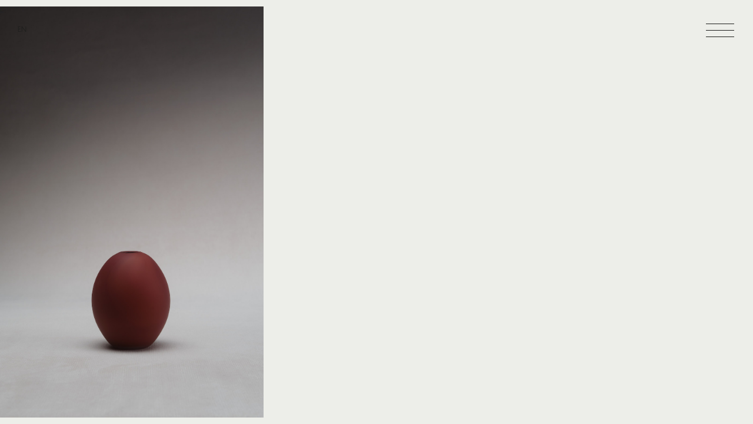

--- FILE ---
content_type: text/html
request_url: https://www.verredonge.com/product/piece-no-c14
body_size: 11603
content:
<!DOCTYPE html><!-- This site was created in Webflow. https://webflow.com --><!-- Last Published: Mon Dec 15 2025 20:22:59 GMT+0000 (Coordinated Universal Time) --><html data-wf-domain="www.verredonge.com" data-wf-page="6437601b5bbef16a663b8c79" data-wf-site="5e8e8e2ee300e4f75264ce84" lang="fr" data-wf-collection="6437601b5bbef14f2b3b8c6f" data-wf-item-slug="piece-no-c14"><head><meta charset="utf-8"/><title>VERRE D&#x27;ONGE - Studio de verre soufflé | Pièce No.C14</title><meta content="Pièces uniques en verre de silica soufflé bouche fait au Québec, Canada" name="description"/><meta content="VERRE D&#x27;ONGE - Studio de verre soufflé | Pièce No.C14" property="og:title"/><meta content="Pièces uniques en verre de silica soufflé bouche fait au Québec, Canada" property="og:description"/><meta content="https://cdn.prod.website-files.com/5eb4ccacca4a97065d267684/649c69825ed4dd1f0bce356d_Verre_FEB0120230088.jpg" property="og:image"/><meta content="VERRE D&#x27;ONGE - Studio de verre soufflé | Pièce No.C14" property="twitter:title"/><meta content="Pièces uniques en verre de silica soufflé bouche fait au Québec, Canada" property="twitter:description"/><meta content="https://cdn.prod.website-files.com/5eb4ccacca4a97065d267684/649c69825ed4dd1f0bce356d_Verre_FEB0120230088.jpg" property="twitter:image"/><meta property="og:type" content="website"/><meta content="summary_large_image" name="twitter:card"/><meta content="width=device-width, initial-scale=1" name="viewport"/><meta content="4y9MUSLm8NT8cpjBShvHZUvyjmYjLiTT0chNRL54Ur4" name="google-site-verification"/><meta content="Webflow" name="generator"/><link href="https://cdn.prod.website-files.com/5e8e8e2ee300e4f75264ce84/css/verre-donge.webflow.shared.935aee70d.css" rel="stylesheet" type="text/css"/><script type="text/javascript">!function(o,c){var n=c.documentElement,t=" w-mod-";n.className+=t+"js",("ontouchstart"in o||o.DocumentTouch&&c instanceof DocumentTouch)&&(n.className+=t+"touch")}(window,document);</script><link href="https://cdn.prod.website-files.com/5e8e8e2ee300e4f75264ce84/5eb4f349c01e0c1f2f9d6f4d_favi.jpg" rel="shortcut icon" type="image/x-icon"/><link href="https://cdn.prod.website-files.com/5e8e8e2ee300e4f75264ce84/5eb4f34e4c8c0c1c042cec85_webclip.jpg" rel="apple-touch-icon"/><style>
/* {-webkit-font-smoothing: antialiased;}  */ 
  
@font-face {
  font-family: 'Shangosans';
  src: url('https://assets.website-files.com/5e8e8e2ee300e4f75264ce84/5eb4f0ffc4657ed061ca7ed1_shangosans-regular.woff') format('woff');
  font-weight: 300;
  font-style: normal;
  font-display: auto;
}
@font-face {
  font-family: 'Louize display';
  src: url('https://assets.website-files.com/5e8e8e2ee300e4f75264ce84/5eb4f11a7b732d7bcd302b02_louize-display-regular.otf') format('opentype');
  font-weight: 400;
  font-style: normal;
  font-display: auto;
}
@font-face {
  font-family: 'Louize display';
  src: url('https://assets.website-files.com/5e8e8e2ee300e4f75264ce84/5eb4f12ec01e0c4daf9d67f4_louize-display-italic.otf') format('opentype');
  font-weight: 400;
  font-style: italic;
  font-display: auto;
}
@font-face {
  font-family: 'Louizedisplaytrial';
  src: url('https://assets.website-files.com/5e8e8e2ee300e4f75264ce84/5eb4f141a982c334eba0974e_LouizeDisplayTrial-Medium.otf') format('opentype');
  font-weight: 500;
  font-style: normal;
  font-display: auto;
}
@font-face {
  font-family: 'Louizedisplaytrial';
  src: url('https://assets.website-files.com/5e8e8e2ee300e4f75264ce84/5eb4f14c60b62150abfc37f5_LouizeDisplayTrial-MediumItalic.otf') format('opentype');
  font-weight: 500;
  font-style: italic;
  font-display: auto;
}

.wg-switcher-watermark {
	display: none!important;  
}
</style>

<!-- HOTJAR Tracking Code for https://www.verredonge.com/ -->
<script>
    (function(h,o,t,j,a,r){
        h.hj=h.hj||function(){(h.hj.q=h.hj.q||[]).push(arguments)};
        h._hjSettings={hjid:2113324,hjsv:6};
        a=o.getElementsByTagName('head')[0];
        r=o.createElement('script');r.async=1;
        r.src=t+h._hjSettings.hjid+j+h._hjSettings.hjsv;
        a.appendChild(r);
    })(window,document,'https://static.hotjar.com/c/hotjar-','.js?sv=');
</script>

<!-- WEGLOT -->
<script type="text/javascript" src="https://cdn.weglot.com/weglot.min.js"></script>
<script>
    Weglot.initialize({
        api_key: 'wg_f7274c21c5479d8e6c62d674c7ee7ccd6'
    });
</script><style>
/* Lock Scroll */
html.no-scroll {overflow: hidden;}
</style><script src="https://js.stripe.com/v3/" type="text/javascript" data-wf-ecomm-key="pk_live_nyPnaDuxaj8zDxRbuaPHJjip" data-wf-ecomm-acct-id="acct_1HOCDsCrwHszWpIE"></script><script type="text/javascript">window.__WEBFLOW_CURRENCY_SETTINGS = {"currencyCode":"CAD","symbol":"$","decimal":",","fractionDigits":2,"group":" ","template":"{{wf {&quot;path&quot;:&quot;amount&quot;,&quot;type&quot;:&quot;CommercePrice&quot;\\} }} {{wf {&quot;path&quot;:&quot;symbol&quot;,&quot;type&quot;:&quot;PlainText&quot;\\} }}","hideDecimalForWholeNumbers":true};</script></head><body class="body produit"><div data-animation="default" class="navbar no_logo w-nav" data-easing2="linear" data-easing="linear" data-collapse="all" role="banner" data-no-scroll="1" data-duration="0" data-doc-height="1"><div class="container w-container"><div data-node-type="commerce-cart-wrapper" data-wf-cart-type="rightSidebar" data-wf-cart-query="query Dynamo3 {
  database {
    id
    commerceOrder {
      comment
      extraItems {
        name
        pluginId
        pluginName
        price {
          decimalValue
          string
          unit
          value
        }
      }
      id
      startedOn
      statusFlags {
        hasDownloads
        hasSubscription
        isFreeOrder
        requiresShipping
      }
      subtotal {
        decimalValue
        string
        unit
        value
      }
      total {
        decimalValue
        string
        unit
        value
      }
      updatedOn
      userItems {
        count
        id
        price {
          value
          unit
          decimalValue
          string
        }
        product {
          id
          cmsLocaleId
          draft
          archived
          f_name_: name
          f_sku_properties_3dr: skuProperties {
            id
            name
            enum {
              id
              name
              slug
            }
          }
          fullSlug
        }
        rowTotal {
          decimalValue
          string
          unit
          value
        }
        sku {
          cmsLocaleId
          draft
          archived
          f_main_image_4dr: mainImage {
            url
            file {
              size
              origFileName
              createdOn
              updatedOn
              mimeType
              width
              height
              variants {
                origFileName
                quality
                height
                width
                s3Url
                error
                size
              }
            }
            alt
          }
          f_sku_values_3dr: skuValues {
            property {
              id
            }
            value {
              id
            }
          }
          id
        }
        subscriptionFrequency
        subscriptionInterval
        subscriptionTrial
      }
      userItemsCount
    }
  }
  site {
    commerce {
      id
      businessAddress {
        country
      }
      defaultCountry
      defaultCurrency
      quickCheckoutEnabled
    }
  }
}" data-wf-page-link-href-prefix="" data-wf-cart-easing="linear" data-wf-cart-duration="0" class="w-commerce-commercecartwrapper cart"><a href="#" data-node-type="commerce-cart-open-link" class="w-commerce-commercecartopenlink cart-button w-inline-block" role="button" aria-haspopup="dialog" aria-label="Open cart"><div data-wf-bindings="%5B%7B%22innerHTML%22%3A%7B%22type%22%3A%22Number%22%2C%22filter%22%3A%7B%22type%22%3A%22numberPrecision%22%2C%22params%22%3A%5B%220%22%2C%22numberPrecision%22%5D%7D%2C%22dataPath%22%3A%22database.commerceOrder.userItemsCount%22%7D%7D%5D" style="display:none" data-count-hide-rule="empty" class="w-commerce-commercecartopenlinkcount cart-quantity">0</div></a><div data-node-type="commerce-cart-container-wrapper" style="display:none" class="w-commerce-commercecartcontainerwrapper w-commerce-commercecartcontainerwrapper--cartType-rightSidebar cart-wrapper"><div data-node-type="commerce-cart-container" role="dialog" class="w-commerce-commercecartcontainer cart-container"><div class="w-commerce-commercecartheader cart-header"><h4 class="w-commerce-commercecartheading heading-3">Panier d&#x27;achats</h4><a href="#" data-node-type="commerce-cart-close-link" data-w-id="312e0bdf-503a-367e-68f9-7b60abc375ad" class="w-commerce-commercecartcloselink close-button w-inline-block" role="button" aria-label="Close cart"><img src="https://cdn.prod.website-files.com/5e8e8e2ee300e4f75264ce84/5ebe1d849fb51f07e7edd195_fleche.svg" alt="" class="x_petit"/></a></div><div class="w-commerce-commercecartformwrapper cart-form-wrapper"><form data-node-type="commerce-cart-form" style="display:none" class="w-commerce-commercecartform default-state-2"><script type="text/x-wf-template" id="wf-template-312e0bdf-503a-367e-68f9-7b60abc375b1">%3Cdiv%20class%3D%22w-commerce-commercecartitem%20cart-item%20yes_click%22%3E%3Ca%20data-wf-bindings%3D%22%255B%257B%2522dataWHref%2522%253A%257B%2522type%2522%253A%2522FullSlug%2522%252C%2522filter%2522%253A%257B%2522type%2522%253A%2522identity%2522%252C%2522params%2522%253A%255B%255D%257D%252C%2522dataPath%2522%253A%2522database.commerceOrder.userItems%255B%255D.product.fullSlug%2522%257D%257D%255D%22%20href%3D%22%23%22%20class%3D%22image_item_cart%20w-inline-block%22%3E%3Cimg%20data-wf-bindings%3D%22%255B%257B%2522src%2522%253A%257B%2522type%2522%253A%2522ImageRef%2522%252C%2522filter%2522%253A%257B%2522type%2522%253A%2522identity%2522%252C%2522params%2522%253A%255B%255D%257D%252C%2522dataPath%2522%253A%2522database.commerceOrder.userItems%255B%255D.sku.f_main_image_4dr%2522%257D%257D%255D%22%20src%3D%22%22%20alt%3D%22%22%20class%3D%22w-commerce-commercecartitemimage%20image-3%20w-dyn-bind-empty%22%2F%3E%3C%2Fa%3E%3Ca%20data-wf-bindings%3D%22%255B%257B%2522dataWHref%2522%253A%257B%2522type%2522%253A%2522FullSlug%2522%252C%2522filter%2522%253A%257B%2522type%2522%253A%2522identity%2522%252C%2522params%2522%253A%255B%255D%257D%252C%2522dataPath%2522%253A%2522database.commerceOrder.userItems%255B%255D.product.fullSlug%2522%257D%257D%255D%22%20href%3D%22%23%22%20class%3D%22info_item_cart%20w-inline-block%22%3E%3Ch4%20data-wf-bindings%3D%22%255B%257B%2522innerHTML%2522%253A%257B%2522type%2522%253A%2522PlainText%2522%252C%2522filter%2522%253A%257B%2522type%2522%253A%2522identity%2522%252C%2522params%2522%253A%255B%255D%257D%252C%2522dataPath%2522%253A%2522database.commerceOrder.userItems%255B%255D.product.f_name_%2522%257D%257D%255D%22%20class%3D%22nom_piece_item%20w-dyn-bind-empty%22%3E%3C%2Fh4%3E%3Cdiv%20class%3D%22points_suspension%22%3E%3C%2Fdiv%3E%3Ch4%20data-wf-bindings%3D%22%255B%257B%2522innerHTML%2522%253A%257B%2522type%2522%253A%2522CommercePrice%2522%252C%2522filter%2522%253A%257B%2522type%2522%253A%2522price%2522%252C%2522params%2522%253A%255B%255D%257D%252C%2522dataPath%2522%253A%2522database.commerceOrder.userItems%255B%255D.price%2522%257D%257D%255D%22%20class%3D%22prix_item%22%3E%240.00%3C%2Fh4%3E%3Cdiv%20class%3D%22w-commerce-commercecartiteminfo%20div-block-5%22%3E%3Cscript%20type%3D%22text%2Fx-wf-template%22%20id%3D%22wf-template-312e0bdf-503a-367e-68f9-7b60abc375b9%22%3E%253Cli%253E%253Cspan%2520data-wf-bindings%253D%2522%25255B%25257B%252522innerHTML%252522%25253A%25257B%252522type%252522%25253A%252522PlainText%252522%25252C%252522filter%252522%25253A%25257B%252522type%252522%25253A%252522identity%252522%25252C%252522params%252522%25253A%25255B%25255D%25257D%25252C%252522dataPath%252522%25253A%252522database.commerceOrder.userItems%25255B%25255D.product.f_sku_properties_3dr%25255B%25255D.name%252522%25257D%25257D%25255D%2522%2520class%253D%2522w-dyn-bind-empty%2522%253E%253C%252Fspan%253E%253Cspan%253E%253A%2520%253C%252Fspan%253E%253Cspan%2520data-wf-bindings%253D%2522%25255B%25257B%252522innerHTML%252522%25253A%25257B%252522type%252522%25253A%252522CommercePropValues%252522%25252C%252522filter%252522%25253A%25257B%252522type%252522%25253A%252522identity%252522%25252C%252522params%252522%25253A%25255B%25255D%25257D%25252C%252522dataPath%252522%25253A%252522database.commerceOrder.userItems%25255B%25255D.product.f_sku_properties_3dr%25255B%25255D%252522%25257D%25257D%25255D%2522%2520class%253D%2522w-dyn-bind-empty%2522%253E%253C%252Fspan%253E%253C%252Fli%253E%3C%2Fscript%3E%3Cul%20data-wf-bindings%3D%22%255B%257B%2522optionSets%2522%253A%257B%2522type%2522%253A%2522CommercePropTable%2522%252C%2522filter%2522%253A%257B%2522type%2522%253A%2522identity%2522%252C%2522params%2522%253A%255B%255D%257D%252C%2522dataPath%2522%253A%2522database.commerceOrder.userItems%255B%255D.product.f_sku_properties_3dr%5B%5D%2522%257D%257D%252C%257B%2522optionValues%2522%253A%257B%2522type%2522%253A%2522CommercePropValues%2522%252C%2522filter%2522%253A%257B%2522type%2522%253A%2522identity%2522%252C%2522params%2522%253A%255B%255D%257D%252C%2522dataPath%2522%253A%2522database.commerceOrder.userItems%255B%255D.sku.f_sku_values_3dr%2522%257D%257D%255D%22%20class%3D%22w-commerce-commercecartoptionlist%22%20data-wf-collection%3D%22database.commerceOrder.userItems%255B%255D.product.f_sku_properties_3dr%22%20data-wf-template-id%3D%22wf-template-312e0bdf-503a-367e-68f9-7b60abc375b9%22%3E%3Cli%3E%3Cspan%20data-wf-bindings%3D%22%255B%257B%2522innerHTML%2522%253A%257B%2522type%2522%253A%2522PlainText%2522%252C%2522filter%2522%253A%257B%2522type%2522%253A%2522identity%2522%252C%2522params%2522%253A%255B%255D%257D%252C%2522dataPath%2522%253A%2522database.commerceOrder.userItems%255B%255D.product.f_sku_properties_3dr%255B%255D.name%2522%257D%257D%255D%22%20class%3D%22w-dyn-bind-empty%22%3E%3C%2Fspan%3E%3Cspan%3E%3A%20%3C%2Fspan%3E%3Cspan%20data-wf-bindings%3D%22%255B%257B%2522innerHTML%2522%253A%257B%2522type%2522%253A%2522CommercePropValues%2522%252C%2522filter%2522%253A%257B%2522type%2522%253A%2522identity%2522%252C%2522params%2522%253A%255B%255D%257D%252C%2522dataPath%2522%253A%2522database.commerceOrder.userItems%255B%255D.product.f_sku_properties_3dr%255B%255D%2522%257D%257D%255D%22%20class%3D%22w-dyn-bind-empty%22%3E%3C%2Fspan%3E%3C%2Fli%3E%3C%2Ful%3E%3C%2Fdiv%3E%3C%2Fa%3E%3Ca%20href%3D%22%23%22%20role%3D%22%22%20data-wf-bindings%3D%22%255B%257B%2522data-commerce-sku-id%2522%253A%257B%2522type%2522%253A%2522ItemRef%2522%252C%2522filter%2522%253A%257B%2522type%2522%253A%2522identity%2522%252C%2522params%2522%253A%255B%255D%257D%252C%2522dataPath%2522%253A%2522database.commerceOrder.userItems%255B%255D.sku.id%2522%257D%257D%255D%22%20class%3D%22remove_button_cart%20w-inline-block%22%20data-wf-cart-action%3D%22remove-item%22%20data-commerce-sku-id%3D%22%22%20aria-label%3D%22Remove%20item%20from%20cart%22%3E%3Cimg%20src%3D%22https%3A%2F%2Fcdn.prod.website-files.com%2F5e8e8e2ee300e4f75264ce84%2F5ed3100d6103a37f53ea3bef_x_gros.svg%22%20alt%3D%22%22%20class%3D%22image_x%22%2F%3E%3Cimg%20src%3D%22https%3A%2F%2Fcdn.prod.website-files.com%2F5e8e8e2ee300e4f75264ce84%2F5ed3100d6103a37f53ea3bef_x_gros.svg%22%20alt%3D%22%22%20class%3D%22image_x%20ipad%22%2F%3E%3Cimg%20src%3D%22https%3A%2F%2Fcdn.prod.website-files.com%2F5e8e8e2ee300e4f75264ce84%2F5ed3100d412d2b744daf9310_x_petit.svg%22%20alt%3D%22%22%20class%3D%22image_x%20mobile%22%2F%3E%3C%2Fa%3E%3Cinput%20data-wf-bindings%3D%22%255B%257B%2522value%2522%253A%257B%2522type%2522%253A%2522Number%2522%252C%2522filter%2522%253A%257B%2522type%2522%253A%2522numberPrecision%2522%252C%2522params%2522%253A%255B%25220%2522%252C%2522numberPrecision%2522%255D%257D%252C%2522dataPath%2522%253A%2522database.commerceOrder.userItems%255B%255D.count%2522%257D%257D%252C%257B%2522data-commerce-sku-id%2522%253A%257B%2522type%2522%253A%2522ItemRef%2522%252C%2522filter%2522%253A%257B%2522type%2522%253A%2522identity%2522%252C%2522params%2522%253A%255B%255D%257D%252C%2522dataPath%2522%253A%2522database.commerceOrder.userItems%255B%255D.sku.id%2522%257D%257D%255D%22%20class%3D%22w-commerce-commercecartquantity%20cart-quantity-2%22%20required%3D%22%22%20pattern%3D%22%5E%5B0-9%5D%2B%24%22%20inputMode%3D%22numeric%22%20type%3D%22number%22%20name%3D%22quantity%22%20autoComplete%3D%22off%22%20data-wf-cart-action%3D%22update-item-quantity%22%20data-commerce-sku-id%3D%22%22%20value%3D%221%22%2F%3E%3C%2Fdiv%3E</script><div class="w-commerce-commercecartlist cart-list" data-wf-collection="database.commerceOrder.userItems" data-wf-template-id="wf-template-312e0bdf-503a-367e-68f9-7b60abc375b1"><div class="w-commerce-commercecartitem cart-item yes_click"><a data-wf-bindings="%5B%7B%22dataWHref%22%3A%7B%22type%22%3A%22FullSlug%22%2C%22filter%22%3A%7B%22type%22%3A%22identity%22%2C%22params%22%3A%5B%5D%7D%2C%22dataPath%22%3A%22database.commerceOrder.userItems%5B%5D.product.fullSlug%22%7D%7D%5D" href="#" class="image_item_cart w-inline-block"><img data-wf-bindings="%5B%7B%22src%22%3A%7B%22type%22%3A%22ImageRef%22%2C%22filter%22%3A%7B%22type%22%3A%22identity%22%2C%22params%22%3A%5B%5D%7D%2C%22dataPath%22%3A%22database.commerceOrder.userItems%5B%5D.sku.f_main_image_4dr%22%7D%7D%5D" src="" alt="" class="w-commerce-commercecartitemimage image-3 w-dyn-bind-empty"/></a><a data-wf-bindings="%5B%7B%22dataWHref%22%3A%7B%22type%22%3A%22FullSlug%22%2C%22filter%22%3A%7B%22type%22%3A%22identity%22%2C%22params%22%3A%5B%5D%7D%2C%22dataPath%22%3A%22database.commerceOrder.userItems%5B%5D.product.fullSlug%22%7D%7D%5D" href="#" class="info_item_cart w-inline-block"><h4 data-wf-bindings="%5B%7B%22innerHTML%22%3A%7B%22type%22%3A%22PlainText%22%2C%22filter%22%3A%7B%22type%22%3A%22identity%22%2C%22params%22%3A%5B%5D%7D%2C%22dataPath%22%3A%22database.commerceOrder.userItems%5B%5D.product.f_name_%22%7D%7D%5D" class="nom_piece_item w-dyn-bind-empty"></h4><div class="points_suspension"></div><h4 data-wf-bindings="%5B%7B%22innerHTML%22%3A%7B%22type%22%3A%22CommercePrice%22%2C%22filter%22%3A%7B%22type%22%3A%22price%22%2C%22params%22%3A%5B%5D%7D%2C%22dataPath%22%3A%22database.commerceOrder.userItems%5B%5D.price%22%7D%7D%5D" class="prix_item">$0.00</h4><div class="w-commerce-commercecartiteminfo div-block-5"><script type="text/x-wf-template" id="wf-template-312e0bdf-503a-367e-68f9-7b60abc375b9">%3Cli%3E%3Cspan%20data-wf-bindings%3D%22%255B%257B%2522innerHTML%2522%253A%257B%2522type%2522%253A%2522PlainText%2522%252C%2522filter%2522%253A%257B%2522type%2522%253A%2522identity%2522%252C%2522params%2522%253A%255B%255D%257D%252C%2522dataPath%2522%253A%2522database.commerceOrder.userItems%255B%255D.product.f_sku_properties_3dr%255B%255D.name%2522%257D%257D%255D%22%20class%3D%22w-dyn-bind-empty%22%3E%3C%2Fspan%3E%3Cspan%3E%3A%20%3C%2Fspan%3E%3Cspan%20data-wf-bindings%3D%22%255B%257B%2522innerHTML%2522%253A%257B%2522type%2522%253A%2522CommercePropValues%2522%252C%2522filter%2522%253A%257B%2522type%2522%253A%2522identity%2522%252C%2522params%2522%253A%255B%255D%257D%252C%2522dataPath%2522%253A%2522database.commerceOrder.userItems%255B%255D.product.f_sku_properties_3dr%255B%255D%2522%257D%257D%255D%22%20class%3D%22w-dyn-bind-empty%22%3E%3C%2Fspan%3E%3C%2Fli%3E</script><ul data-wf-bindings="%5B%7B%22optionSets%22%3A%7B%22type%22%3A%22CommercePropTable%22%2C%22filter%22%3A%7B%22type%22%3A%22identity%22%2C%22params%22%3A%5B%5D%7D%2C%22dataPath%22%3A%22database.commerceOrder.userItems%5B%5D.product.f_sku_properties_3dr[]%22%7D%7D%2C%7B%22optionValues%22%3A%7B%22type%22%3A%22CommercePropValues%22%2C%22filter%22%3A%7B%22type%22%3A%22identity%22%2C%22params%22%3A%5B%5D%7D%2C%22dataPath%22%3A%22database.commerceOrder.userItems%5B%5D.sku.f_sku_values_3dr%22%7D%7D%5D" class="w-commerce-commercecartoptionlist" data-wf-collection="database.commerceOrder.userItems%5B%5D.product.f_sku_properties_3dr" data-wf-template-id="wf-template-312e0bdf-503a-367e-68f9-7b60abc375b9"><li><span data-wf-bindings="%5B%7B%22innerHTML%22%3A%7B%22type%22%3A%22PlainText%22%2C%22filter%22%3A%7B%22type%22%3A%22identity%22%2C%22params%22%3A%5B%5D%7D%2C%22dataPath%22%3A%22database.commerceOrder.userItems%5B%5D.product.f_sku_properties_3dr%5B%5D.name%22%7D%7D%5D" class="w-dyn-bind-empty"></span><span>: </span><span data-wf-bindings="%5B%7B%22innerHTML%22%3A%7B%22type%22%3A%22CommercePropValues%22%2C%22filter%22%3A%7B%22type%22%3A%22identity%22%2C%22params%22%3A%5B%5D%7D%2C%22dataPath%22%3A%22database.commerceOrder.userItems%5B%5D.product.f_sku_properties_3dr%5B%5D%22%7D%7D%5D" class="w-dyn-bind-empty"></span></li></ul></div></a><a href="#" role="" data-wf-bindings="%5B%7B%22data-commerce-sku-id%22%3A%7B%22type%22%3A%22ItemRef%22%2C%22filter%22%3A%7B%22type%22%3A%22identity%22%2C%22params%22%3A%5B%5D%7D%2C%22dataPath%22%3A%22database.commerceOrder.userItems%5B%5D.sku.id%22%7D%7D%5D" class="remove_button_cart w-inline-block" data-wf-cart-action="remove-item" data-commerce-sku-id="" aria-label="Remove item from cart"><img src="https://cdn.prod.website-files.com/5e8e8e2ee300e4f75264ce84/5ed3100d6103a37f53ea3bef_x_gros.svg" alt="" class="image_x"/><img src="https://cdn.prod.website-files.com/5e8e8e2ee300e4f75264ce84/5ed3100d6103a37f53ea3bef_x_gros.svg" alt="" class="image_x ipad"/><img src="https://cdn.prod.website-files.com/5e8e8e2ee300e4f75264ce84/5ed3100d412d2b744daf9310_x_petit.svg" alt="" class="image_x mobile"/></a><input data-wf-bindings="%5B%7B%22value%22%3A%7B%22type%22%3A%22Number%22%2C%22filter%22%3A%7B%22type%22%3A%22numberPrecision%22%2C%22params%22%3A%5B%220%22%2C%22numberPrecision%22%5D%7D%2C%22dataPath%22%3A%22database.commerceOrder.userItems%5B%5D.count%22%7D%7D%2C%7B%22data-commerce-sku-id%22%3A%7B%22type%22%3A%22ItemRef%22%2C%22filter%22%3A%7B%22type%22%3A%22identity%22%2C%22params%22%3A%5B%5D%7D%2C%22dataPath%22%3A%22database.commerceOrder.userItems%5B%5D.sku.id%22%7D%7D%5D" class="w-commerce-commercecartquantity cart-quantity-2" required="" pattern="^[0-9]+$" inputMode="numeric" type="number" name="quantity" autoComplete="off" data-wf-cart-action="update-item-quantity" data-commerce-sku-id="" value="1"/></div></div><div class="w-commerce-commercecartfooter cart_footer"><div aria-live="" aria-atomic="false" class="w-commerce-commercecartlineitem cart-line-item"><div>Subtotal</div><div class="subtotal_spacer"></div><div><div data-wf-bindings="%5B%7B%22innerHTML%22%3A%7B%22type%22%3A%22CommercePrice%22%2C%22filter%22%3A%7B%22type%22%3A%22price%22%2C%22params%22%3A%5B%5D%7D%2C%22dataPath%22%3A%22database.commerceOrder.subtotal%22%7D%7D%5D" class="w-commerce-commercecartordervalue text-block-5"></div><div class="text-block-8">CAD</div></div></div><div class="checkout_actions"><div data-node-type="commerce-cart-quick-checkout-actions" style="display:none"><a role="button" tabindex="0" aria-haspopup="dialog" aria-label="Apple Pay" data-node-type="commerce-cart-apple-pay-button" style="background-image:-webkit-named-image(apple-pay-logo-white);background-size:100% 50%;background-position:50% 50%;background-repeat:no-repeat" class="w-commerce-commercecartapplepaybutton apple-pay" tabindex="0"><div></div></a><a role="button" tabindex="0" aria-haspopup="dialog" data-node-type="commerce-cart-quick-checkout-button" style="display:none" class="w-commerce-commercecartquickcheckoutbutton pay-with-browser"><svg class="w-commerce-commercequickcheckoutgoogleicon" xmlns="http://www.w3.org/2000/svg" xmlns:xlink="http://www.w3.org/1999/xlink" width="16" height="16" viewBox="0 0 16 16"><defs><polygon id="google-mark-a" points="0 .329 3.494 .329 3.494 7.649 0 7.649"></polygon><polygon id="google-mark-c" points=".894 0 13.169 0 13.169 6.443 .894 6.443"></polygon></defs><g fill="none" fill-rule="evenodd"><path fill="#4285F4" d="M10.5967,12.0469 L10.5967,14.0649 L13.1167,14.0649 C14.6047,12.6759 15.4577,10.6209 15.4577,8.1779 C15.4577,7.6339 15.4137,7.0889 15.3257,6.5559 L7.8887,6.5559 L7.8887,9.6329 L12.1507,9.6329 C11.9767,10.6119 11.4147,11.4899 10.5967,12.0469"></path><path fill="#34A853" d="M7.8887,16 C10.0137,16 11.8107,15.289 13.1147,14.067 C13.1147,14.066 13.1157,14.065 13.1167,14.064 L10.5967,12.047 C10.5877,12.053 10.5807,12.061 10.5727,12.067 C9.8607,12.556 8.9507,12.833 7.8887,12.833 C5.8577,12.833 4.1387,11.457 3.4937,9.605 L0.8747,9.605 L0.8747,11.648 C2.2197,14.319 4.9287,16 7.8887,16"></path><g transform="translate(0 4)"><mask id="google-mark-b" fill="#fff"><use xlink:href="#google-mark-a"></use></mask><path fill="#FBBC04" d="M3.4639,5.5337 C3.1369,4.5477 3.1359,3.4727 3.4609,2.4757 L3.4639,2.4777 C3.4679,2.4657 3.4749,2.4547 3.4789,2.4427 L3.4939,0.3287 L0.8939,0.3287 C0.8799,0.3577 0.8599,0.3827 0.8459,0.4117 C-0.2821,2.6667 -0.2821,5.3337 0.8459,7.5887 L0.8459,7.5997 C0.8549,7.6167 0.8659,7.6317 0.8749,7.6487 L3.4939,5.6057 C3.4849,5.5807 3.4729,5.5587 3.4639,5.5337" mask="url(#google-mark-b)"></path></g><mask id="google-mark-d" fill="#fff"><use xlink:href="#google-mark-c"></use></mask><path fill="#EA4335" d="M0.894,4.3291 L3.478,6.4431 C4.113,4.5611 5.843,3.1671 7.889,3.1671 C9.018,3.1451 10.102,3.5781 10.912,4.3671 L13.169,2.0781 C11.733,0.7231 9.85,-0.0219 7.889,0.0001 C4.941,0.0001 2.245,1.6791 0.894,4.3291" mask="url(#google-mark-d)"></path></g></svg><svg class="w-commerce-commercequickcheckoutmicrosofticon" xmlns="http://www.w3.org/2000/svg" width="16" height="16" viewBox="0 0 16 16"><g fill="none" fill-rule="evenodd"><polygon fill="#F05022" points="7 7 1 7 1 1 7 1"></polygon><polygon fill="#7DB902" points="15 7 9 7 9 1 15 1"></polygon><polygon fill="#00A4EE" points="7 15 1 15 1 9 7 9"></polygon><polygon fill="#FFB700" points="15 15 9 15 9 9 15 9"></polygon></g></svg><div>Pay with browser.</div></a></div><a href="/checkout" value="Procéder au paiement" data-node-type="cart-checkout-button" class="w-commerce-commercecartcheckoutbutton checkout-button" data-loading-text="Un instant ..." data-publishable-key="pk_live_51HOCDsCrwHszWpIE71Up60Ypq7x8bA8bgK4HF97NfF8g7VTCbazxY5by7ASLZJI4QwuTvTg815s4cK21h0Dtwx6900BjZXkSl1">Procéder au paiement</a></div></div></form><div class="w-commerce-commercecartemptystate empty-state-4"><div class="text-block-10">Le panier est vide.</div></div><div aria-live="" style="display:none" data-node-type="commerce-cart-error" class="w-commerce-commercecarterrorstate error-state-2"><div class="w-cart-error-msg" data-w-cart-quantity-error="Les produits ne sont disponibles qu&#x27;en quantité unique." data-w-cart-general-error="Désolé. Un problème est survenu lors de l&#x27;ajout au panier." data-w-cart-checkout-error="Désolé. Un problème survient lors du processus d&#x27;achat." data-w-cart-cart_order_min-error="The order minimum was not met. Add more items to your cart to continue." data-w-cart-subscription_error-error="Before you purchase, please use your email invite to verify your address so we can send order updates.">Les produits ne sont disponibles qu&#x27;en quantité unique.</div></div></div></div></div></div><div class="menu-button w-nav-button"><div class="cont_burger"><div class="burger_bar"></div><div class="burger_bar"></div><div class="burger_bar burger_bar_3"></div></div></div><a href="/" class="main_logo no_logo w-nav-brand"><h1 class="heading">VERRE D&#x27;ONGE</h1></a><nav role="navigation" class="nav-menu w-nav-menu"><a href="/" class="main_logo w-nav-brand"><h1 class="heading">VERRE D&#x27;ONGE</h1></a><div class="menu_list"><a href="/" class="nav-link w-nav-link">Accueil</a><a href="/toutes-les-pieces" class="nav-link w-nav-link">Produits</a><a href="/detaillants" class="nav-link w-nav-link">détaillants</a><a href="/services" class="nav-link w-nav-link">Services</a><a href="/info" class="nav-link w-nav-link">À Propos</a><a href="/modalites" class="nav-link w-nav-link">Modalités</a><a href="https://typologie.ca/" target="_blank" class="nav-link externe w-inline-block"><div class="text-block-14">Typologie</div><img src="https://cdn.prod.website-files.com/5e8e8e2ee300e4f75264ce84/65b7ba3883a2606bf5659034_iconmonstr-external-link-thin.svg" loading="lazy" alt="" class="lien_externe_icon"/></a></div></nav></div></div><div class="cont_main_image"><a href="#" data-wf-sku-bindings="%5B%7B%22from%22%3A%22f_main_image_4dr%22%2C%22to%22%3A%22media%22%7D%5D" data-w-id="d2a5ca9f-2240-1c6b-b5ae-37efeb85c3a1" class="main_image w-inline-block w-lightbox"><div data-wf-sku-bindings="%5B%7B%22from%22%3A%22f_main_image_4dr.url%22%2C%22to%22%3A%22style.background-image%22%7D%5D" style="background-image:url(&quot;https://cdn.prod.website-files.com/5eb4ccacca4a97065d267684/649c69825ed4dd1f0bce356d_Verre_FEB0120230088.jpg&quot;)" class="image-6"></div><script type="application/json" class="w-json">{
  "items": [
    {
      "url": "https://cdn.prod.website-files.com/5eb4ccacca4a97065d267684/649c69825ed4dd1f0bce356d_Verre_FEB0120230088.jpg",
      "type": "image"
    }
  ],
  "group": ""
}</script></a></div><div class="wrap_info_product"><div class="cont_info_product back_arrow"><a href="javascript:history.back();" class="back_to_collection_arrow back-button w-button"></a></div><div class="cont_info_product prdct_main_text"><h1 class="titre_page_h1 produit">Pièce No.C14</h1><div class="titre_page_h1"><h2 class="titre_page_h1 nb_morceaux first_paranthese w-condition-invisible">(</h2><h2 class="titre_page_h1 nb_morceaux nb w-dyn-bind-empty"></h2><h2 class="titre_page_h1 nb_morceaux pluriel w-condition-invisible">Pièces</h2><h2 class="titre_page_h1 nb_morceaux singulier w-condition-invisible">Pièce</h2><h2 class="titre_page_h1 nb_morceaux w-condition-invisible">)</h2><div class="cont_mesures w-condition-invisible"><div class="cont_mesure _1"><div class="cm nom_mesure">Couleur .</div><div class="text-block couleur">Pomme grenade</div></div></div></div><div class="description"><div class="text_courant page_produit">Verre de silica semi-transparent givré<br/>Silica semi-transparent frosted glass</div><div class="line-break"> </div><div class="text_courant page_produit description">Soufflé bouche | Handblown</div><div class="text_courant italic page_produit w-condition-invisible w-dyn-bind-empty"></div></div><div class="cont_mesures"><div data-wf-sku-conditions="%7B%22condition%22%3A%7B%22fields%22%3A%7B%22default-sku%3Awidth%22%3A%7B%22exists%22%3A%22yes%22%2C%22type%22%3A%22Number%22%7D%7D%7D%2C%22timezone%22%3A%22America%2FMontreal%22%7D" class="cont_mesure _1 w-condition-invisible"><div class="cm nom_mesure">Diamètre</div><div class="cm nom_mesure w-condition-invisible">Largeur</div><div data-wf-sku-bindings="%5B%7B%22from%22%3A%22f_width_%22%2C%22to%22%3A%22innerHTML%22%7D%5D" class="text-block w-dyn-bind-empty"></div><div class="cm">cm</div></div><div data-wf-sku-conditions="%7B%22condition%22%3A%7B%22fields%22%3A%7B%22default-sku%3Aheight%22%3A%7B%22exists%22%3A%22yes%22%2C%22type%22%3A%22Number%22%7D%7D%7D%2C%22timezone%22%3A%22America%2FMontreal%22%7D" class="cont_mesure w-condition-invisible"><img src="https://cdn.prod.website-files.com/5e8e8e2ee300e4f75264ce84/5eb78cf98b6303625c4021c3_bullet.svg" height="25" alt="" class="image-2"/></div><div data-wf-sku-conditions="%7B%22condition%22%3A%7B%22fields%22%3A%7B%22default-sku%3Aheight%22%3A%7B%22exists%22%3A%22yes%22%2C%22type%22%3A%22Number%22%7D%7D%7D%2C%22timezone%22%3A%22America%2FMontreal%22%7D" class="cont_mesure _2 w-condition-invisible"><div class="cm nom_mesure">Hauteur</div><div data-wf-sku-bindings="%5B%7B%22from%22%3A%22f_height_%22%2C%22to%22%3A%22innerHTML%22%7D%5D" class="text-block w-dyn-bind-empty"></div><div class="cm">cm</div></div></div><div class="cont_mesures"><div class="cont_mesure _1"><div class="cm nom_mesure">Couleur .</div><div class="text-block couleur">Pomme grenade</div></div></div><div class="description discount"><div class="text_courant page_produit discount">-20% de rabais<br/>Code: NOVEMBRE20</div></div></div><div class="cont_info_product price"><h2 class="titre_page_h1 price">Small</h2><div class="titre_page_h1 morceaux w-condition-invisible"><h2 class="titre_page_h1 price morceaux">Complet</h2></div><h2 class="titre_page_h1 price"> — </h2><h2 data-wf-sku-bindings="%5B%7B%22from%22%3A%22f_price_%22%2C%22to%22%3A%22innerHTML%22%7D%5D" class="titre_page_h1 price w-condition-invisible">165 $</h2><h2 class="titre_page_h1 price vendu">VENDU</h2><div class="cercle_vendu"></div></div></div><div class="wrap_info_product _2"><div class="add-to-cart"><form data-node-type="commerce-add-to-cart-form" data-commerce-sku-id="649c69a9392c8c40d2512203" data-loading-text="Adding to cart..." data-commerce-product-id="649c69a9450e7ed3b749413c" class="w-commerce-commerceaddtocartform default-state"><label for="quantity-2d8818ff46ff7bae4b7c7f823e323f5c" class="field-label">Quantity</label><input type="number" pattern="^[0-9]+$" inputMode="numeric" id="quantity-2d8818ff46ff7bae4b7c7f823e323f5c" name="commerce-add-to-cart-quantity-input" min="1" class="w-commerce-commerceaddtocartquantityinput quantity" value="1"/><div class="fake_button sold"><div class="text-block-11">Cet Item n&#x27;est plus disponible</div></div><input type="submit" data-node-type="commerce-add-to-cart-button" data-loading-text="..." aria-busy="false" aria-haspopup="dialog" class="w-commerce-commerceaddtocartbutton button w-condition-invisible" value="SÉLECTIONNER"/><div class="fake_button sold"><div class="text-block-11">Cet Item n&#x27;est plus disponible</div></div></form><div style="display:none" class="w-commerce-commerceaddtocartoutofstock button out_of_stock" tabindex="0"><div>Cet ITEM n&#x27;est plus disponible.</div></div><div aria-live="" data-node-type="commerce-add-to-cart-error" style="display:none" class="w-commerce-commerceaddtocarterror error-state"><div data-node-type="commerce-add-to-cart-error" class="error-message" data-w-add-to-cart-quantity-error="Disponible en un seul exemplaire." data-w-add-to-cart-general-error="Une erreur s&#x27;est produite lors de l&#x27;ajout au panier." data-w-add-to-cart-mixed-cart-error="You can’t purchase another product with a subscription." data-w-add-to-cart-buy-now-error="
Une erreur s&#x27;est produite lors de la tentative d&#x27;achat." data-w-add-to-cart-checkout-disabled-error="
Le mode de paiement du site est désactivé." data-w-add-to-cart-select-all-options-error="Please select an option in each set.">Disponible en un seul exemplaire.</div></div></div></div><div data-w-id="8ab3d47a-4359-b934-4d11-a36fc2c135be" class="wrap_more_image ensemble-complet w-condition-invisible"><div class="collection-list-wrapper-4 w-dyn-list"><div class="empty-state w-dyn-empty"><div>No items found.</div></div></div></div><div data-wf-sku-conditions="%7B%22condition%22%3A%7B%22fields%22%3A%7B%22default-sku%3Amore-images%22%3A%7B%22exists%22%3A%22yes%22%2C%22type%22%3A%22Set%22%7D%7D%7D%2C%22timezone%22%3A%22America%2FMontreal%22%7D" data-w-id="6becff71-cd96-1c6b-7b9a-8085307b28fe" class="wrap_more_image w-condition-invisible"><div class="collection-list-wrapper-4 w-dyn-list w-dyn-items-repeater-ref"><script type="text/x-wf-template" id="wf-template-6becff71-cd96-1c6b-7b9a-8085307b2900">%3Cdiv%20data-w-id%3D%226becff71-cd96-1c6b-7b9a-8085307b2901%22%20role%3D%22listitem%22%20class%3D%22collection-item-5%20w-dyn-item%20w-dyn-repeater-item%22%3E%3Ca%20href%3D%22%23%22%20data-wf-sku-bindings%3D%22%255B%257B%2522from%2522%253A%2522f_more_images_4dr%255B%255D%2522%252C%2522to%2522%253A%2522media%2522%257D%255D%22%20class%3D%22more_img_lightbox%20w-inline-block%20w-dyn-bind-empty%20w-lightbox%22%3E%3Cimg%20alt%3D%22%22%20loading%3D%22lazy%22%20data-wf-sku-bindings%3D%22%255B%257B%2522from%2522%253A%2522f_more_images_4dr%255B%255D%2522%252C%2522to%2522%253A%2522src%2522%257D%255D%22%20src%3D%22%22%20class%3D%22image-8%20w-dyn-bind-empty%22%2F%3E%3Cscript%20type%3D%22application%2Fjson%22%20class%3D%22w-json%22%3E%7B%0A%20%20%22items%22%3A%20%5B%5D%2C%0A%20%20%22group%22%3A%20%22%22%0A%7D%3C%2Fscript%3E%3C%2Fa%3E%3C%2Fdiv%3E</script><div role="list" class="collection-list-7 w-dyn-items w-dyn-hide" data-wf-collection="f_more_images_4dr" data-wf-template-id="wf-template-6becff71-cd96-1c6b-7b9a-8085307b2900"></div><div class="empty-state w-dyn-empty"><div>No items found.</div></div></div></div><div class="first_nation_cont"><div>Nous reconnaissons que notre travail à Montréal/Tiohtià:ke se déroule sur les terres autochtones non cédées de la nation Kanien’kehá: ka (Mohawk).</div></div><script src="https://d3e54v103j8qbb.cloudfront.net/js/jquery-3.5.1.min.dc5e7f18c8.js?site=5e8e8e2ee300e4f75264ce84" type="text/javascript" integrity="sha256-9/aliU8dGd2tb6OSsuzixeV4y/faTqgFtohetphbbj0=" crossorigin="anonymous"></script><script src="https://cdn.prod.website-files.com/5e8e8e2ee300e4f75264ce84/js/webflow.schunk.66dcd6b93c050334.js" type="text/javascript"></script><script src="https://cdn.prod.website-files.com/5e8e8e2ee300e4f75264ce84/js/webflow.schunk.83b02cb2b98b06bd.js" type="text/javascript"></script><script src="https://cdn.prod.website-files.com/5e8e8e2ee300e4f75264ce84/js/webflow.ef439698.4157f0a3f3ad0dd0.js" type="text/javascript"></script><script>
var Webflow = Webflow || [];
Webflow.push(function() {
  $('a.back-button').click(function() {
    history.back(1); return false;
  });
});

  
//if($(window).width() <= 568){
 
$('.cart-button').click(function() {
	var checkoutHeight = $('.checkout_actions').outerHeight();
	$('.w-commerce-commercecartfooter').css('margin-bottom', checkoutHeight);
});
  
//}  
  
$(document).ready(function() {
    var mainTextHeight = ("+ $('.prdct_main_text').outerHeight()+")+17;
	$('.cont_mesures.complet').css('padding-top', mainTextHeight);              
});
  
  
  
</script>
<script>
console.clear();
/* globals
  $
*/

const data = {
    months: {
        en: [
            'January', 'February', 'March', 'April', 'May', 'June',
            'July', 'August', 'September', 'October', 'November', 'December',
        ],
        local: [],
    },
    days: {
        en: [
            'Monday', 'Tuesday', 'Wednesday', 'Thursday', 'Friday', 'Saturday', 'Sunday',
        ],
        local: [],
    }
};

data.months.local = [
    'Janvier', 'FÃ©vrier', 'Mars', 'Avril', 'May', 'Juin',
    'Juillet', 'Aout', 'Septembre', 'Octobre', 'Novembre', 'DÃ©cembre',
];
data.days.local = [
    'Lundi', 'Mardi', 'Mercredi', 'Jeudi', 'Vendredi', 'Samedi', 'Dimanche',
];

if (data.months.local.length !== 12) {
    console.error('Months are incorrect! Check your script.')
}
if (data.days.local.length !== 7) {
    console.error('Days are incorrect! Check your script.')
}

const shortenDaysMonths = daymonth => daymonth.substring(0, 3);
const convertToLocal = (daydate, whatToConvert) => {
    whatToConvert.each(function() {
        const theObject = $(this);
        let text = theObject.text();

        if (daydate === 'm' || daydate === 'month' || daydate === 'months') {
            for (let i = 0; i < data.months.en.length; i++) {
                text = text.replace(data.months.en[i], data.months.local[i])
                text = text.replace(shortenDaysMonths(data.months.en[i]), shortenDaysMonths(data.months.local[i]))
                theObject.text(text)
            }
        } else if (daydate === 'd' || daydate === 'day' || daydate === 'days') {
            for (let i = 0; i < data.days.en.length; i++) {
                text = text.replace(data.days.en[i], data.days.local[i])
                text = text.replace(shortenDaysMonths(data.days.en[i]), shortenDaysMonths(data.days.local[i]))
                theObject.text(text)
            }
        }
    });
};
</script>

<script> // SEGMENT integration
  !function(){var analytics=window.analytics=window.analytics||[];if(!analytics.initialize)if(analytics.invoked)window.console&&console.error&&console.error("Segment snippet included twice.");else{analytics.invoked=!0;analytics.methods=["trackSubmit","trackClick","trackLink","trackForm","pageview","identify","reset","group","track","ready","alias","debug","page","once","off","on","addSourceMiddleware","addIntegrationMiddleware","setAnonymousId","addDestinationMiddleware"];analytics.factory=function(e){return function(){var t=Array.prototype.slice.call(arguments);t.unshift(e);analytics.push(t);return analytics}};for(var e=0;e<analytics.methods.length;e++){var key=analytics.methods[e];analytics[key]=analytics.factory(key)}analytics.load=function(key,e){var t=document.createElement("script");t.type="text/javascript";t.async=!0;t.src="https://cdn.segment.com/analytics.js/v1/" + key + "/analytics.min.js";var n=document.getElementsByTagName("script")[0];n.parentNode.insertBefore(t,n);analytics._loadOptions=e};analytics.SNIPPET_VERSION="4.13.1";
  analytics.load("xIAwYoJek9gty6aCQeNpeFFQd2u6vHrv");
  analytics.page();
  }}();
</script><style>
.no_click {pointer-events: none;}
.no_scroll {height: 100vh;overflow: hidden;}
.button:focus {
		outline: none;
}
.w-lightbox-image {
		width: 100vw !important;
    max-width: 100vw !important;
    max-height: none !important;
}

.w-lightbox-content {
    height: 100% !important;
    margin: 0px !important;
    overflow: auto !important;
}

.w-lightbox-close {
		height: 125px;
    width: 125px;
		background-size: 75px;
    background-image: url(https://cdn.prod.website-files.com/5e8e8e2ee300e4f75264ce84/5ed327e9a0977f4ce3475388_x_gros.svg) !important;
    position: fixed;
}

.lightbox-link {
		cursor: zoom-in;
}

@media (max-width: 478px) { 
  
  .w-lightbox-content {
  	overflow-x: hidden !important;
  }
  
  .w-lightbox-figure {
  	display: flex;
    justify-content: center;
	}
  
  .w-lightbox-frame {
  	width: 100%;
  }
  
	.w-lightbox-image {
    width: auto !important;
    max-width: none !important;
    max-height: 100vh !important;
  }
  
}
</style>
<script>
$(function() {
        if ( > 1)
            $(".singulier").show();
        else
            $(".singulier").hide();
});
</script></body></html>

--- FILE ---
content_type: text/css
request_url: https://cdn.prod.website-files.com/5e8e8e2ee300e4f75264ce84/css/verre-donge.webflow.shared.935aee70d.css
body_size: 23393
content:
html {
  -webkit-text-size-adjust: 100%;
  -ms-text-size-adjust: 100%;
  font-family: sans-serif;
}

body {
  margin: 0;
}

article, aside, details, figcaption, figure, footer, header, hgroup, main, menu, nav, section, summary {
  display: block;
}

audio, canvas, progress, video {
  vertical-align: baseline;
  display: inline-block;
}

audio:not([controls]) {
  height: 0;
  display: none;
}

[hidden], template {
  display: none;
}

a {
  background-color: #0000;
}

a:active, a:hover {
  outline: 0;
}

abbr[title] {
  border-bottom: 1px dotted;
}

b, strong {
  font-weight: bold;
}

dfn {
  font-style: italic;
}

h1 {
  margin: .67em 0;
  font-size: 2em;
}

mark {
  color: #000;
  background: #ff0;
}

small {
  font-size: 80%;
}

sub, sup {
  vertical-align: baseline;
  font-size: 75%;
  line-height: 0;
  position: relative;
}

sup {
  top: -.5em;
}

sub {
  bottom: -.25em;
}

img {
  border: 0;
}

svg:not(:root) {
  overflow: hidden;
}

hr {
  box-sizing: content-box;
  height: 0;
}

pre {
  overflow: auto;
}

code, kbd, pre, samp {
  font-family: monospace;
  font-size: 1em;
}

button, input, optgroup, select, textarea {
  color: inherit;
  font: inherit;
  margin: 0;
}

button {
  overflow: visible;
}

button, select {
  text-transform: none;
}

button, html input[type="button"], input[type="reset"] {
  -webkit-appearance: button;
  cursor: pointer;
}

button[disabled], html input[disabled] {
  cursor: default;
}

button::-moz-focus-inner, input::-moz-focus-inner {
  border: 0;
  padding: 0;
}

input {
  line-height: normal;
}

input[type="checkbox"], input[type="radio"] {
  box-sizing: border-box;
  padding: 0;
}

input[type="number"]::-webkit-inner-spin-button, input[type="number"]::-webkit-outer-spin-button {
  height: auto;
}

input[type="search"] {
  -webkit-appearance: none;
}

input[type="search"]::-webkit-search-cancel-button, input[type="search"]::-webkit-search-decoration {
  -webkit-appearance: none;
}

legend {
  border: 0;
  padding: 0;
}

textarea {
  overflow: auto;
}

optgroup {
  font-weight: bold;
}

table {
  border-collapse: collapse;
  border-spacing: 0;
}

td, th {
  padding: 0;
}

@font-face {
  font-family: webflow-icons;
  src: url("[data-uri]") format("truetype");
  font-weight: normal;
  font-style: normal;
}

[class^="w-icon-"], [class*=" w-icon-"] {
  speak: none;
  font-variant: normal;
  text-transform: none;
  -webkit-font-smoothing: antialiased;
  -moz-osx-font-smoothing: grayscale;
  font-style: normal;
  font-weight: normal;
  line-height: 1;
  font-family: webflow-icons !important;
}

.w-icon-slider-right:before {
  content: "";
}

.w-icon-slider-left:before {
  content: "";
}

.w-icon-nav-menu:before {
  content: "";
}

.w-icon-arrow-down:before, .w-icon-dropdown-toggle:before {
  content: "";
}

.w-icon-file-upload-remove:before {
  content: "";
}

.w-icon-file-upload-icon:before {
  content: "";
}

* {
  box-sizing: border-box;
}

html {
  height: 100%;
}

body {
  color: #333;
  background-color: #fff;
  min-height: 100%;
  margin: 0;
  font-family: Arial, sans-serif;
  font-size: 14px;
  line-height: 20px;
}

img {
  vertical-align: middle;
  max-width: 100%;
  display: inline-block;
}

html.w-mod-touch * {
  background-attachment: scroll !important;
}

.w-block {
  display: block;
}

.w-inline-block {
  max-width: 100%;
  display: inline-block;
}

.w-clearfix:before, .w-clearfix:after {
  content: " ";
  grid-area: 1 / 1 / 2 / 2;
  display: table;
}

.w-clearfix:after {
  clear: both;
}

.w-hidden {
  display: none;
}

.w-button {
  color: #fff;
  line-height: inherit;
  cursor: pointer;
  background-color: #3898ec;
  border: 0;
  border-radius: 0;
  padding: 9px 15px;
  text-decoration: none;
  display: inline-block;
}

input.w-button {
  -webkit-appearance: button;
}

html[data-w-dynpage] [data-w-cloak] {
  color: #0000 !important;
}

.w-code-block {
  margin: unset;
}

pre.w-code-block code {
  all: inherit;
}

.w-optimization {
  display: contents;
}

.w-webflow-badge, .w-webflow-badge > img {
  box-sizing: unset;
  width: unset;
  height: unset;
  max-height: unset;
  max-width: unset;
  min-height: unset;
  min-width: unset;
  margin: unset;
  padding: unset;
  float: unset;
  clear: unset;
  border: unset;
  border-radius: unset;
  background: unset;
  background-image: unset;
  background-position: unset;
  background-size: unset;
  background-repeat: unset;
  background-origin: unset;
  background-clip: unset;
  background-attachment: unset;
  background-color: unset;
  box-shadow: unset;
  transform: unset;
  direction: unset;
  font-family: unset;
  font-weight: unset;
  color: unset;
  font-size: unset;
  line-height: unset;
  font-style: unset;
  font-variant: unset;
  text-align: unset;
  letter-spacing: unset;
  -webkit-text-decoration: unset;
  text-decoration: unset;
  text-indent: unset;
  text-transform: unset;
  list-style-type: unset;
  text-shadow: unset;
  vertical-align: unset;
  cursor: unset;
  white-space: unset;
  word-break: unset;
  word-spacing: unset;
  word-wrap: unset;
  transition: unset;
}

.w-webflow-badge {
  white-space: nowrap;
  cursor: pointer;
  box-shadow: 0 0 0 1px #0000001a, 0 1px 3px #0000001a;
  visibility: visible !important;
  opacity: 1 !important;
  z-index: 2147483647 !important;
  color: #aaadb0 !important;
  overflow: unset !important;
  background-color: #fff !important;
  border-radius: 3px !important;
  width: auto !important;
  height: auto !important;
  margin: 0 !important;
  padding: 6px !important;
  font-size: 12px !important;
  line-height: 14px !important;
  text-decoration: none !important;
  display: inline-block !important;
  position: fixed !important;
  inset: auto 12px 12px auto !important;
  transform: none !important;
}

.w-webflow-badge > img {
  position: unset;
  visibility: unset !important;
  opacity: 1 !important;
  vertical-align: middle !important;
  display: inline-block !important;
}

h1, h2, h3, h4, h5, h6 {
  margin-bottom: 10px;
  font-weight: bold;
}

h1 {
  margin-top: 20px;
  font-size: 38px;
  line-height: 44px;
}

h2 {
  margin-top: 20px;
  font-size: 32px;
  line-height: 36px;
}

h3 {
  margin-top: 20px;
  font-size: 24px;
  line-height: 30px;
}

h4 {
  margin-top: 10px;
  font-size: 18px;
  line-height: 24px;
}

h5 {
  margin-top: 10px;
  font-size: 14px;
  line-height: 20px;
}

h6 {
  margin-top: 10px;
  font-size: 12px;
  line-height: 18px;
}

p {
  margin-top: 0;
  margin-bottom: 10px;
}

blockquote {
  border-left: 5px solid #e2e2e2;
  margin: 0 0 10px;
  padding: 10px 20px;
  font-size: 18px;
  line-height: 22px;
}

figure {
  margin: 0 0 10px;
}

figcaption {
  text-align: center;
  margin-top: 5px;
}

ul, ol {
  margin-top: 0;
  margin-bottom: 10px;
  padding-left: 40px;
}

.w-list-unstyled {
  padding-left: 0;
  list-style: none;
}

.w-embed:before, .w-embed:after {
  content: " ";
  grid-area: 1 / 1 / 2 / 2;
  display: table;
}

.w-embed:after {
  clear: both;
}

.w-video {
  width: 100%;
  padding: 0;
  position: relative;
}

.w-video iframe, .w-video object, .w-video embed {
  border: none;
  width: 100%;
  height: 100%;
  position: absolute;
  top: 0;
  left: 0;
}

fieldset {
  border: 0;
  margin: 0;
  padding: 0;
}

button, [type="button"], [type="reset"] {
  cursor: pointer;
  -webkit-appearance: button;
  border: 0;
}

.w-form {
  margin: 0 0 15px;
}

.w-form-done {
  text-align: center;
  background-color: #ddd;
  padding: 20px;
  display: none;
}

.w-form-fail {
  background-color: #ffdede;
  margin-top: 10px;
  padding: 10px;
  display: none;
}

label {
  margin-bottom: 5px;
  font-weight: bold;
  display: block;
}

.w-input, .w-select {
  color: #333;
  vertical-align: middle;
  background-color: #fff;
  border: 1px solid #ccc;
  width: 100%;
  height: 38px;
  margin-bottom: 10px;
  padding: 8px 12px;
  font-size: 14px;
  line-height: 1.42857;
  display: block;
}

.w-input::placeholder, .w-select::placeholder {
  color: #999;
}

.w-input:focus, .w-select:focus {
  border-color: #3898ec;
  outline: 0;
}

.w-input[disabled], .w-select[disabled], .w-input[readonly], .w-select[readonly], fieldset[disabled] .w-input, fieldset[disabled] .w-select {
  cursor: not-allowed;
}

.w-input[disabled]:not(.w-input-disabled), .w-select[disabled]:not(.w-input-disabled), .w-input[readonly], .w-select[readonly], fieldset[disabled]:not(.w-input-disabled) .w-input, fieldset[disabled]:not(.w-input-disabled) .w-select {
  background-color: #eee;
}

textarea.w-input, textarea.w-select {
  height: auto;
}

.w-select {
  background-color: #f3f3f3;
}

.w-select[multiple] {
  height: auto;
}

.w-form-label {
  cursor: pointer;
  margin-bottom: 0;
  font-weight: normal;
  display: inline-block;
}

.w-radio {
  margin-bottom: 5px;
  padding-left: 20px;
  display: block;
}

.w-radio:before, .w-radio:after {
  content: " ";
  grid-area: 1 / 1 / 2 / 2;
  display: table;
}

.w-radio:after {
  clear: both;
}

.w-radio-input {
  float: left;
  margin: 3px 0 0 -20px;
  line-height: normal;
}

.w-file-upload {
  margin-bottom: 10px;
  display: block;
}

.w-file-upload-input {
  opacity: 0;
  z-index: -100;
  width: .1px;
  height: .1px;
  position: absolute;
  overflow: hidden;
}

.w-file-upload-default, .w-file-upload-uploading, .w-file-upload-success {
  color: #333;
  display: inline-block;
}

.w-file-upload-error {
  margin-top: 10px;
  display: block;
}

.w-file-upload-default.w-hidden, .w-file-upload-uploading.w-hidden, .w-file-upload-error.w-hidden, .w-file-upload-success.w-hidden {
  display: none;
}

.w-file-upload-uploading-btn {
  cursor: pointer;
  background-color: #fafafa;
  border: 1px solid #ccc;
  margin: 0;
  padding: 8px 12px;
  font-size: 14px;
  font-weight: normal;
  display: flex;
}

.w-file-upload-file {
  background-color: #fafafa;
  border: 1px solid #ccc;
  flex-grow: 1;
  justify-content: space-between;
  margin: 0;
  padding: 8px 9px 8px 11px;
  display: flex;
}

.w-file-upload-file-name {
  font-size: 14px;
  font-weight: normal;
  display: block;
}

.w-file-remove-link {
  cursor: pointer;
  width: auto;
  height: auto;
  margin-top: 3px;
  margin-left: 10px;
  padding: 3px;
  display: block;
}

.w-icon-file-upload-remove {
  margin: auto;
  font-size: 10px;
}

.w-file-upload-error-msg {
  color: #ea384c;
  padding: 2px 0;
  display: inline-block;
}

.w-file-upload-info {
  padding: 0 12px;
  line-height: 38px;
  display: inline-block;
}

.w-file-upload-label {
  cursor: pointer;
  background-color: #fafafa;
  border: 1px solid #ccc;
  margin: 0;
  padding: 8px 12px;
  font-size: 14px;
  font-weight: normal;
  display: inline-block;
}

.w-icon-file-upload-icon, .w-icon-file-upload-uploading {
  width: 20px;
  margin-right: 8px;
  display: inline-block;
}

.w-icon-file-upload-uploading {
  height: 20px;
}

.w-container {
  max-width: 940px;
  margin-left: auto;
  margin-right: auto;
}

.w-container:before, .w-container:after {
  content: " ";
  grid-area: 1 / 1 / 2 / 2;
  display: table;
}

.w-container:after {
  clear: both;
}

.w-container .w-row {
  margin-left: -10px;
  margin-right: -10px;
}

.w-row:before, .w-row:after {
  content: " ";
  grid-area: 1 / 1 / 2 / 2;
  display: table;
}

.w-row:after {
  clear: both;
}

.w-row .w-row {
  margin-left: 0;
  margin-right: 0;
}

.w-col {
  float: left;
  width: 100%;
  min-height: 1px;
  padding-left: 10px;
  padding-right: 10px;
  position: relative;
}

.w-col .w-col {
  padding-left: 0;
  padding-right: 0;
}

.w-col-1 {
  width: 8.33333%;
}

.w-col-2 {
  width: 16.6667%;
}

.w-col-3 {
  width: 25%;
}

.w-col-4 {
  width: 33.3333%;
}

.w-col-5 {
  width: 41.6667%;
}

.w-col-6 {
  width: 50%;
}

.w-col-7 {
  width: 58.3333%;
}

.w-col-8 {
  width: 66.6667%;
}

.w-col-9 {
  width: 75%;
}

.w-col-10 {
  width: 83.3333%;
}

.w-col-11 {
  width: 91.6667%;
}

.w-col-12 {
  width: 100%;
}

.w-hidden-main {
  display: none !important;
}

@media screen and (max-width: 991px) {
  .w-container {
    max-width: 728px;
  }

  .w-hidden-main {
    display: inherit !important;
  }

  .w-hidden-medium {
    display: none !important;
  }

  .w-col-medium-1 {
    width: 8.33333%;
  }

  .w-col-medium-2 {
    width: 16.6667%;
  }

  .w-col-medium-3 {
    width: 25%;
  }

  .w-col-medium-4 {
    width: 33.3333%;
  }

  .w-col-medium-5 {
    width: 41.6667%;
  }

  .w-col-medium-6 {
    width: 50%;
  }

  .w-col-medium-7 {
    width: 58.3333%;
  }

  .w-col-medium-8 {
    width: 66.6667%;
  }

  .w-col-medium-9 {
    width: 75%;
  }

  .w-col-medium-10 {
    width: 83.3333%;
  }

  .w-col-medium-11 {
    width: 91.6667%;
  }

  .w-col-medium-12 {
    width: 100%;
  }

  .w-col-stack {
    width: 100%;
    left: auto;
    right: auto;
  }
}

@media screen and (max-width: 767px) {
  .w-hidden-main, .w-hidden-medium {
    display: inherit !important;
  }

  .w-hidden-small {
    display: none !important;
  }

  .w-row, .w-container .w-row {
    margin-left: 0;
    margin-right: 0;
  }

  .w-col {
    width: 100%;
    left: auto;
    right: auto;
  }

  .w-col-small-1 {
    width: 8.33333%;
  }

  .w-col-small-2 {
    width: 16.6667%;
  }

  .w-col-small-3 {
    width: 25%;
  }

  .w-col-small-4 {
    width: 33.3333%;
  }

  .w-col-small-5 {
    width: 41.6667%;
  }

  .w-col-small-6 {
    width: 50%;
  }

  .w-col-small-7 {
    width: 58.3333%;
  }

  .w-col-small-8 {
    width: 66.6667%;
  }

  .w-col-small-9 {
    width: 75%;
  }

  .w-col-small-10 {
    width: 83.3333%;
  }

  .w-col-small-11 {
    width: 91.6667%;
  }

  .w-col-small-12 {
    width: 100%;
  }
}

@media screen and (max-width: 479px) {
  .w-container {
    max-width: none;
  }

  .w-hidden-main, .w-hidden-medium, .w-hidden-small {
    display: inherit !important;
  }

  .w-hidden-tiny {
    display: none !important;
  }

  .w-col {
    width: 100%;
  }

  .w-col-tiny-1 {
    width: 8.33333%;
  }

  .w-col-tiny-2 {
    width: 16.6667%;
  }

  .w-col-tiny-3 {
    width: 25%;
  }

  .w-col-tiny-4 {
    width: 33.3333%;
  }

  .w-col-tiny-5 {
    width: 41.6667%;
  }

  .w-col-tiny-6 {
    width: 50%;
  }

  .w-col-tiny-7 {
    width: 58.3333%;
  }

  .w-col-tiny-8 {
    width: 66.6667%;
  }

  .w-col-tiny-9 {
    width: 75%;
  }

  .w-col-tiny-10 {
    width: 83.3333%;
  }

  .w-col-tiny-11 {
    width: 91.6667%;
  }

  .w-col-tiny-12 {
    width: 100%;
  }
}

.w-widget {
  position: relative;
}

.w-widget-map {
  width: 100%;
  height: 400px;
}

.w-widget-map label {
  width: auto;
  display: inline;
}

.w-widget-map img {
  max-width: inherit;
}

.w-widget-map .gm-style-iw {
  text-align: center;
}

.w-widget-map .gm-style-iw > button {
  display: none !important;
}

.w-widget-twitter {
  overflow: hidden;
}

.w-widget-twitter-count-shim {
  vertical-align: top;
  text-align: center;
  background: #fff;
  border: 1px solid #758696;
  border-radius: 3px;
  width: 28px;
  height: 20px;
  display: inline-block;
  position: relative;
}

.w-widget-twitter-count-shim * {
  pointer-events: none;
  -webkit-user-select: none;
  user-select: none;
}

.w-widget-twitter-count-shim .w-widget-twitter-count-inner {
  text-align: center;
  color: #999;
  font-family: serif;
  font-size: 15px;
  line-height: 12px;
  position: relative;
}

.w-widget-twitter-count-shim .w-widget-twitter-count-clear {
  display: block;
  position: relative;
}

.w-widget-twitter-count-shim.w--large {
  width: 36px;
  height: 28px;
}

.w-widget-twitter-count-shim.w--large .w-widget-twitter-count-inner {
  font-size: 18px;
  line-height: 18px;
}

.w-widget-twitter-count-shim:not(.w--vertical) {
  margin-left: 5px;
  margin-right: 8px;
}

.w-widget-twitter-count-shim:not(.w--vertical).w--large {
  margin-left: 6px;
}

.w-widget-twitter-count-shim:not(.w--vertical):before, .w-widget-twitter-count-shim:not(.w--vertical):after {
  content: " ";
  pointer-events: none;
  border: solid #0000;
  width: 0;
  height: 0;
  position: absolute;
  top: 50%;
  left: 0;
}

.w-widget-twitter-count-shim:not(.w--vertical):before {
  border-width: 4px;
  border-color: #75869600 #5d6c7b #75869600 #75869600;
  margin-top: -4px;
  margin-left: -9px;
}

.w-widget-twitter-count-shim:not(.w--vertical).w--large:before {
  border-width: 5px;
  margin-top: -5px;
  margin-left: -10px;
}

.w-widget-twitter-count-shim:not(.w--vertical):after {
  border-width: 4px;
  border-color: #fff0 #fff #fff0 #fff0;
  margin-top: -4px;
  margin-left: -8px;
}

.w-widget-twitter-count-shim:not(.w--vertical).w--large:after {
  border-width: 5px;
  margin-top: -5px;
  margin-left: -9px;
}

.w-widget-twitter-count-shim.w--vertical {
  width: 61px;
  height: 33px;
  margin-bottom: 8px;
}

.w-widget-twitter-count-shim.w--vertical:before, .w-widget-twitter-count-shim.w--vertical:after {
  content: " ";
  pointer-events: none;
  border: solid #0000;
  width: 0;
  height: 0;
  position: absolute;
  top: 100%;
  left: 50%;
}

.w-widget-twitter-count-shim.w--vertical:before {
  border-width: 5px;
  border-color: #5d6c7b #75869600 #75869600;
  margin-left: -5px;
}

.w-widget-twitter-count-shim.w--vertical:after {
  border-width: 4px;
  border-color: #fff #fff0 #fff0;
  margin-left: -4px;
}

.w-widget-twitter-count-shim.w--vertical .w-widget-twitter-count-inner {
  font-size: 18px;
  line-height: 22px;
}

.w-widget-twitter-count-shim.w--vertical.w--large {
  width: 76px;
}

.w-background-video {
  color: #fff;
  height: 500px;
  position: relative;
  overflow: hidden;
}

.w-background-video > video {
  object-fit: cover;
  z-index: -100;
  background-position: 50%;
  background-size: cover;
  width: 100%;
  height: 100%;
  margin: auto;
  position: absolute;
  inset: -100%;
}

.w-background-video > video::-webkit-media-controls-start-playback-button {
  -webkit-appearance: none;
  display: none !important;
}

.w-background-video--control {
  background-color: #0000;
  padding: 0;
  position: absolute;
  bottom: 1em;
  right: 1em;
}

.w-background-video--control > [hidden] {
  display: none !important;
}

.w-slider {
  text-align: center;
  clear: both;
  -webkit-tap-highlight-color: #0000;
  tap-highlight-color: #0000;
  background: #ddd;
  height: 300px;
  position: relative;
}

.w-slider-mask {
  z-index: 1;
  white-space: nowrap;
  height: 100%;
  display: block;
  position: relative;
  left: 0;
  right: 0;
  overflow: hidden;
}

.w-slide {
  vertical-align: top;
  white-space: normal;
  text-align: left;
  width: 100%;
  height: 100%;
  display: inline-block;
  position: relative;
}

.w-slider-nav {
  z-index: 2;
  text-align: center;
  -webkit-tap-highlight-color: #0000;
  tap-highlight-color: #0000;
  height: 40px;
  margin: auto;
  padding-top: 10px;
  position: absolute;
  inset: auto 0 0;
}

.w-slider-nav.w-round > div {
  border-radius: 100%;
}

.w-slider-nav.w-num > div {
  font-size: inherit;
  line-height: inherit;
  width: auto;
  height: auto;
  padding: .2em .5em;
}

.w-slider-nav.w-shadow > div {
  box-shadow: 0 0 3px #3336;
}

.w-slider-nav-invert {
  color: #fff;
}

.w-slider-nav-invert > div {
  background-color: #2226;
}

.w-slider-nav-invert > div.w-active {
  background-color: #222;
}

.w-slider-dot {
  cursor: pointer;
  background-color: #fff6;
  width: 1em;
  height: 1em;
  margin: 0 3px .5em;
  transition: background-color .1s, color .1s;
  display: inline-block;
  position: relative;
}

.w-slider-dot.w-active {
  background-color: #fff;
}

.w-slider-dot:focus {
  outline: none;
  box-shadow: 0 0 0 2px #fff;
}

.w-slider-dot:focus.w-active {
  box-shadow: none;
}

.w-slider-arrow-left, .w-slider-arrow-right {
  cursor: pointer;
  color: #fff;
  -webkit-tap-highlight-color: #0000;
  tap-highlight-color: #0000;
  -webkit-user-select: none;
  user-select: none;
  width: 80px;
  margin: auto;
  font-size: 40px;
  position: absolute;
  inset: 0;
  overflow: hidden;
}

.w-slider-arrow-left [class^="w-icon-"], .w-slider-arrow-right [class^="w-icon-"], .w-slider-arrow-left [class*=" w-icon-"], .w-slider-arrow-right [class*=" w-icon-"] {
  position: absolute;
}

.w-slider-arrow-left:focus, .w-slider-arrow-right:focus {
  outline: 0;
}

.w-slider-arrow-left {
  z-index: 3;
  right: auto;
}

.w-slider-arrow-right {
  z-index: 4;
  left: auto;
}

.w-icon-slider-left, .w-icon-slider-right {
  width: 1em;
  height: 1em;
  margin: auto;
  inset: 0;
}

.w-slider-aria-label {
  clip: rect(0 0 0 0);
  border: 0;
  width: 1px;
  height: 1px;
  margin: -1px;
  padding: 0;
  position: absolute;
  overflow: hidden;
}

.w-slider-force-show {
  display: block !important;
}

.w-dropdown {
  text-align: left;
  z-index: 900;
  margin-left: auto;
  margin-right: auto;
  display: inline-block;
  position: relative;
}

.w-dropdown-btn, .w-dropdown-toggle, .w-dropdown-link {
  vertical-align: top;
  color: #222;
  text-align: left;
  white-space: nowrap;
  margin-left: auto;
  margin-right: auto;
  padding: 20px;
  text-decoration: none;
  position: relative;
}

.w-dropdown-toggle {
  -webkit-user-select: none;
  user-select: none;
  cursor: pointer;
  padding-right: 40px;
  display: inline-block;
}

.w-dropdown-toggle:focus {
  outline: 0;
}

.w-icon-dropdown-toggle {
  width: 1em;
  height: 1em;
  margin: auto 20px auto auto;
  position: absolute;
  top: 0;
  bottom: 0;
  right: 0;
}

.w-dropdown-list {
  background: #ddd;
  min-width: 100%;
  display: none;
  position: absolute;
}

.w-dropdown-list.w--open {
  display: block;
}

.w-dropdown-link {
  color: #222;
  padding: 10px 20px;
  display: block;
}

.w-dropdown-link.w--current {
  color: #0082f3;
}

.w-dropdown-link:focus {
  outline: 0;
}

@media screen and (max-width: 767px) {
  .w-nav-brand {
    padding-left: 10px;
  }
}

.w-lightbox-backdrop {
  cursor: auto;
  letter-spacing: normal;
  text-indent: 0;
  text-shadow: none;
  text-transform: none;
  visibility: visible;
  white-space: normal;
  word-break: normal;
  word-spacing: normal;
  word-wrap: normal;
  color: #fff;
  text-align: center;
  z-index: 2000;
  opacity: 0;
  -webkit-user-select: none;
  -moz-user-select: none;
  -webkit-tap-highlight-color: transparent;
  background: #000000e6;
  outline: 0;
  font-family: Helvetica Neue, Helvetica, Ubuntu, Segoe UI, Verdana, sans-serif;
  font-size: 17px;
  font-style: normal;
  font-weight: 300;
  line-height: 1.2;
  list-style: disc;
  position: fixed;
  inset: 0;
  -webkit-transform: translate(0);
}

.w-lightbox-backdrop, .w-lightbox-container {
  -webkit-overflow-scrolling: touch;
  height: 100%;
  overflow: auto;
}

.w-lightbox-content {
  height: 100vh;
  position: relative;
  overflow: hidden;
}

.w-lightbox-view {
  opacity: 0;
  width: 100vw;
  height: 100vh;
  position: absolute;
}

.w-lightbox-view:before {
  content: "";
  height: 100vh;
}

.w-lightbox-group, .w-lightbox-group .w-lightbox-view, .w-lightbox-group .w-lightbox-view:before {
  height: 86vh;
}

.w-lightbox-frame, .w-lightbox-view:before {
  vertical-align: middle;
  display: inline-block;
}

.w-lightbox-figure {
  margin: 0;
  position: relative;
}

.w-lightbox-group .w-lightbox-figure {
  cursor: pointer;
}

.w-lightbox-img {
  width: auto;
  max-width: none;
  height: auto;
}

.w-lightbox-image {
  float: none;
  max-width: 100vw;
  max-height: 100vh;
  display: block;
}

.w-lightbox-group .w-lightbox-image {
  max-height: 86vh;
}

.w-lightbox-caption {
  text-align: left;
  text-overflow: ellipsis;
  white-space: nowrap;
  background: #0006;
  padding: .5em 1em;
  position: absolute;
  bottom: 0;
  left: 0;
  right: 0;
  overflow: hidden;
}

.w-lightbox-embed {
  width: 100%;
  height: 100%;
  position: absolute;
  inset: 0;
}

.w-lightbox-control {
  cursor: pointer;
  background-position: center;
  background-repeat: no-repeat;
  background-size: 24px;
  width: 4em;
  transition: all .3s;
  position: absolute;
  top: 0;
}

.w-lightbox-left {
  background-image: url("[data-uri]");
  display: none;
  bottom: 0;
  left: 0;
}

.w-lightbox-right {
  background-image: url("[data-uri]");
  display: none;
  bottom: 0;
  right: 0;
}

.w-lightbox-close {
  background-image: url("[data-uri]");
  background-size: 18px;
  height: 2.6em;
  right: 0;
}

.w-lightbox-strip {
  white-space: nowrap;
  padding: 0 1vh;
  line-height: 0;
  position: absolute;
  bottom: 0;
  left: 0;
  right: 0;
  overflow: auto hidden;
}

.w-lightbox-item {
  box-sizing: content-box;
  cursor: pointer;
  width: 10vh;
  padding: 2vh 1vh;
  display: inline-block;
  -webkit-transform: translate3d(0, 0, 0);
}

.w-lightbox-active {
  opacity: .3;
}

.w-lightbox-thumbnail {
  background: #222;
  height: 10vh;
  position: relative;
  overflow: hidden;
}

.w-lightbox-thumbnail-image {
  position: absolute;
  top: 0;
  left: 0;
}

.w-lightbox-thumbnail .w-lightbox-tall {
  width: 100%;
  top: 50%;
  transform: translate(0, -50%);
}

.w-lightbox-thumbnail .w-lightbox-wide {
  height: 100%;
  left: 50%;
  transform: translate(-50%);
}

.w-lightbox-spinner {
  box-sizing: border-box;
  border: 5px solid #0006;
  border-radius: 50%;
  width: 40px;
  height: 40px;
  margin-top: -20px;
  margin-left: -20px;
  animation: .8s linear infinite spin;
  position: absolute;
  top: 50%;
  left: 50%;
}

.w-lightbox-spinner:after {
  content: "";
  border: 3px solid #0000;
  border-bottom-color: #fff;
  border-radius: 50%;
  position: absolute;
  inset: -4px;
}

.w-lightbox-hide {
  display: none;
}

.w-lightbox-noscroll {
  overflow: hidden;
}

@media (min-width: 768px) {
  .w-lightbox-content {
    height: 96vh;
    margin-top: 2vh;
  }

  .w-lightbox-view, .w-lightbox-view:before {
    height: 96vh;
  }

  .w-lightbox-group, .w-lightbox-group .w-lightbox-view, .w-lightbox-group .w-lightbox-view:before {
    height: 84vh;
  }

  .w-lightbox-image {
    max-width: 96vw;
    max-height: 96vh;
  }

  .w-lightbox-group .w-lightbox-image {
    max-width: 82.3vw;
    max-height: 84vh;
  }

  .w-lightbox-left, .w-lightbox-right {
    opacity: .5;
    display: block;
  }

  .w-lightbox-close {
    opacity: .8;
  }

  .w-lightbox-control:hover {
    opacity: 1;
  }
}

.w-lightbox-inactive, .w-lightbox-inactive:hover {
  opacity: 0;
}

.w-richtext:before, .w-richtext:after {
  content: " ";
  grid-area: 1 / 1 / 2 / 2;
  display: table;
}

.w-richtext:after {
  clear: both;
}

.w-richtext[contenteditable="true"]:before, .w-richtext[contenteditable="true"]:after {
  white-space: initial;
}

.w-richtext ol, .w-richtext ul {
  overflow: hidden;
}

.w-richtext .w-richtext-figure-selected.w-richtext-figure-type-video div:after, .w-richtext .w-richtext-figure-selected[data-rt-type="video"] div:after, .w-richtext .w-richtext-figure-selected.w-richtext-figure-type-image div, .w-richtext .w-richtext-figure-selected[data-rt-type="image"] div {
  outline: 2px solid #2895f7;
}

.w-richtext figure.w-richtext-figure-type-video > div:after, .w-richtext figure[data-rt-type="video"] > div:after {
  content: "";
  display: none;
  position: absolute;
  inset: 0;
}

.w-richtext figure {
  max-width: 60%;
  position: relative;
}

.w-richtext figure > div:before {
  cursor: default !important;
}

.w-richtext figure img {
  width: 100%;
}

.w-richtext figure figcaption.w-richtext-figcaption-placeholder {
  opacity: .6;
}

.w-richtext figure div {
  color: #0000;
  font-size: 0;
}

.w-richtext figure.w-richtext-figure-type-image, .w-richtext figure[data-rt-type="image"] {
  display: table;
}

.w-richtext figure.w-richtext-figure-type-image > div, .w-richtext figure[data-rt-type="image"] > div {
  display: inline-block;
}

.w-richtext figure.w-richtext-figure-type-image > figcaption, .w-richtext figure[data-rt-type="image"] > figcaption {
  caption-side: bottom;
  display: table-caption;
}

.w-richtext figure.w-richtext-figure-type-video, .w-richtext figure[data-rt-type="video"] {
  width: 60%;
  height: 0;
}

.w-richtext figure.w-richtext-figure-type-video iframe, .w-richtext figure[data-rt-type="video"] iframe {
  width: 100%;
  height: 100%;
  position: absolute;
  top: 0;
  left: 0;
}

.w-richtext figure.w-richtext-figure-type-video > div, .w-richtext figure[data-rt-type="video"] > div {
  width: 100%;
}

.w-richtext figure.w-richtext-align-center {
  clear: both;
  margin-left: auto;
  margin-right: auto;
}

.w-richtext figure.w-richtext-align-center.w-richtext-figure-type-image > div, .w-richtext figure.w-richtext-align-center[data-rt-type="image"] > div {
  max-width: 100%;
}

.w-richtext figure.w-richtext-align-normal {
  clear: both;
}

.w-richtext figure.w-richtext-align-fullwidth {
  text-align: center;
  clear: both;
  width: 100%;
  max-width: 100%;
  margin-left: auto;
  margin-right: auto;
  display: block;
}

.w-richtext figure.w-richtext-align-fullwidth > div {
  padding-bottom: inherit;
  display: inline-block;
}

.w-richtext figure.w-richtext-align-fullwidth > figcaption {
  display: block;
}

.w-richtext figure.w-richtext-align-floatleft {
  float: left;
  clear: none;
  margin-right: 15px;
}

.w-richtext figure.w-richtext-align-floatright {
  float: right;
  clear: none;
  margin-left: 15px;
}

.w-nav {
  z-index: 1000;
  background: #ddd;
  position: relative;
}

.w-nav:before, .w-nav:after {
  content: " ";
  grid-area: 1 / 1 / 2 / 2;
  display: table;
}

.w-nav:after {
  clear: both;
}

.w-nav-brand {
  float: left;
  color: #333;
  text-decoration: none;
  position: relative;
}

.w-nav-link {
  vertical-align: top;
  color: #222;
  text-align: left;
  margin-left: auto;
  margin-right: auto;
  padding: 20px;
  text-decoration: none;
  display: inline-block;
  position: relative;
}

.w-nav-link.w--current {
  color: #0082f3;
}

.w-nav-menu {
  float: right;
  position: relative;
}

[data-nav-menu-open] {
  text-align: center;
  background: #c8c8c8;
  min-width: 200px;
  position: absolute;
  top: 100%;
  left: 0;
  right: 0;
  overflow: visible;
  display: block !important;
}

.w--nav-link-open {
  display: block;
  position: relative;
}

.w-nav-overlay {
  width: 100%;
  display: none;
  position: absolute;
  top: 100%;
  left: 0;
  right: 0;
  overflow: hidden;
}

.w-nav-overlay [data-nav-menu-open] {
  top: 0;
}

.w-nav[data-animation="over-left"] .w-nav-overlay {
  width: auto;
}

.w-nav[data-animation="over-left"] .w-nav-overlay, .w-nav[data-animation="over-left"] [data-nav-menu-open] {
  z-index: 1;
  top: 0;
  right: auto;
}

.w-nav[data-animation="over-right"] .w-nav-overlay {
  width: auto;
}

.w-nav[data-animation="over-right"] .w-nav-overlay, .w-nav[data-animation="over-right"] [data-nav-menu-open] {
  z-index: 1;
  top: 0;
  left: auto;
}

.w-nav-button {
  float: right;
  cursor: pointer;
  -webkit-tap-highlight-color: #0000;
  tap-highlight-color: #0000;
  -webkit-user-select: none;
  user-select: none;
  padding: 18px;
  font-size: 24px;
  display: none;
  position: relative;
}

.w-nav-button:focus {
  outline: 0;
}

.w-nav-button.w--open {
  color: #fff;
  background-color: #c8c8c8;
}

.w-nav[data-collapse="all"] .w-nav-menu {
  display: none;
}

.w-nav[data-collapse="all"] .w-nav-button, .w--nav-dropdown-open, .w--nav-dropdown-toggle-open {
  display: block;
}

.w--nav-dropdown-list-open {
  position: static;
}

@media screen and (max-width: 991px) {
  .w-nav[data-collapse="medium"] .w-nav-menu {
    display: none;
  }

  .w-nav[data-collapse="medium"] .w-nav-button {
    display: block;
  }
}

@media screen and (max-width: 767px) {
  .w-nav[data-collapse="small"] .w-nav-menu {
    display: none;
  }

  .w-nav[data-collapse="small"] .w-nav-button {
    display: block;
  }

  .w-nav-brand {
    padding-left: 10px;
  }
}

@media screen and (max-width: 479px) {
  .w-nav[data-collapse="tiny"] .w-nav-menu {
    display: none;
  }

  .w-nav[data-collapse="tiny"] .w-nav-button {
    display: block;
  }
}

.w-tabs {
  position: relative;
}

.w-tabs:before, .w-tabs:after {
  content: " ";
  grid-area: 1 / 1 / 2 / 2;
  display: table;
}

.w-tabs:after {
  clear: both;
}

.w-tab-menu {
  position: relative;
}

.w-tab-link {
  vertical-align: top;
  text-align: left;
  cursor: pointer;
  color: #222;
  background-color: #ddd;
  padding: 9px 30px;
  text-decoration: none;
  display: inline-block;
  position: relative;
}

.w-tab-link.w--current {
  background-color: #c8c8c8;
}

.w-tab-link:focus {
  outline: 0;
}

.w-tab-content {
  display: block;
  position: relative;
  overflow: hidden;
}

.w-tab-pane {
  display: none;
  position: relative;
}

.w--tab-active {
  display: block;
}

@media screen and (max-width: 479px) {
  .w-tab-link {
    display: block;
  }
}

.w-ix-emptyfix:after {
  content: "";
}

@keyframes spin {
  0% {
    transform: rotate(0);
  }

  100% {
    transform: rotate(360deg);
  }
}

.w-dyn-empty {
  background-color: #ddd;
  padding: 10px;
}

.w-dyn-hide, .w-dyn-bind-empty, .w-condition-invisible {
  display: none !important;
}

.wf-layout-layout {
  display: grid;
}

@font-face {
  font-family: Shangosans;
  src: url("https://cdn.prod.website-files.com/5e8e8e2ee300e4f75264ce84/5eb4f0ffc4657ed061ca7ed1_shangosans-regular.woff") format("woff");
  font-weight: 300;
  font-style: normal;
  font-display: auto;
}

@font-face {
  font-family: Louize display;
  src: url("https://cdn.prod.website-files.com/5e8e8e2ee300e4f75264ce84/5eb4f11a7b732d7bcd302b02_louize-display-regular.otf") format("opentype");
  font-weight: 400;
  font-style: normal;
  font-display: auto;
}

@font-face {
  font-family: Louize display;
  src: url("https://cdn.prod.website-files.com/5e8e8e2ee300e4f75264ce84/5eb4f12ec01e0c4daf9d67f4_louize-display-italic.otf") format("opentype");
  font-weight: 400;
  font-style: italic;
  font-display: auto;
}

@font-face {
  font-family: Louizedisplaytrial;
  src: url("https://cdn.prod.website-files.com/5e8e8e2ee300e4f75264ce84/5eb4f141a982c334eba0974e_LouizeDisplayTrial-Medium.otf") format("opentype");
  font-weight: 500;
  font-style: normal;
  font-display: auto;
}

@font-face {
  font-family: Louizedisplaytrial;
  src: url("https://cdn.prod.website-files.com/5e8e8e2ee300e4f75264ce84/5eb4f14c60b62150abfc37f5_LouizeDisplayTrial-MediumItalic.otf") format("opentype");
  font-weight: 500;
  font-style: italic;
  font-display: auto;
}

:root {
  --black: #1d1e1c;
  --rouge-tag: #c26157;
  --white: #edeee9;
  --rouge: #a10;
  --beige: #f2f2d9;
}

.w-commerce-commercecartwrapper {
  display: inline-block;
  position: relative;
}

.w-commerce-commercecartopenlink {
  color: #fff;
  cursor: pointer;
  -webkit-appearance: none;
  appearance: none;
  background-color: #3898ec;
  border-width: 0;
  border-radius: 0;
  align-items: center;
  padding: 9px 15px;
  text-decoration: none;
  display: flex;
}

.w-commerce-commercecartopenlinkcount {
  color: #3898ec;
  text-align: center;
  background-color: #fff;
  border-radius: 9px;
  min-width: 18px;
  height: 18px;
  margin-left: 8px;
  padding-left: 6px;
  padding-right: 6px;
  font-size: 11px;
  font-weight: 700;
  line-height: 18px;
  display: inline-block;
}

.w-commerce-commercecartcontainerwrapper {
  z-index: 1001;
  background-color: #000c;
  position: fixed;
  inset: 0;
}

.w-commerce-commercecartcontainerwrapper--cartType-modal {
  flex-direction: column;
  justify-content: center;
  align-items: center;
  display: flex;
}

.w-commerce-commercecartcontainerwrapper--cartType-leftSidebar {
  flex-direction: row;
  justify-content: flex-start;
  align-items: stretch;
  display: flex;
}

.w-commerce-commercecartcontainerwrapper--cartType-rightSidebar {
  flex-direction: row;
  justify-content: flex-end;
  align-items: stretch;
  display: flex;
}

.w-commerce-commercecartcontainerwrapper--cartType-leftDropdown {
  background-color: #0000;
  position: absolute;
  inset: 100% auto auto 0;
}

.w-commerce-commercecartcontainerwrapper--cartType-rightDropdown {
  background-color: #0000;
  position: absolute;
  inset: 100% 0 auto auto;
}

.w-commerce-commercecartcontainer {
  background-color: #fff;
  flex-direction: column;
  width: 100%;
  min-width: 320px;
  max-width: 480px;
  display: flex;
  overflow: auto;
  box-shadow: 0 5px 25px #00000040;
}

.w-commerce-commercecartheader {
  border-bottom: 1px solid #e6e6e6;
  flex: none;
  justify-content: space-between;
  align-items: center;
  padding: 16px 24px;
  display: flex;
  position: relative;
}

.w-commerce-commercecartheading {
  margin-top: 0;
  margin-bottom: 0;
  padding-left: 0;
  padding-right: 0;
}

.w-commerce-commercecartcloselink {
  width: 16px;
  height: 16px;
}

.w-commerce-commercecartformwrapper {
  flex-direction: column;
  flex: 1;
  display: flex;
}

.w-commerce-commercecartform {
  flex-direction: column;
  flex: 1;
  justify-content: flex-start;
  display: flex;
}

.w-commerce-commercecartlist {
  -webkit-overflow-scrolling: touch;
  flex: 1;
  padding: 12px 24px;
  overflow: auto;
}

.w-commerce-commercecartitem {
  align-items: flex-start;
  padding-top: 12px;
  padding-bottom: 12px;
  display: flex;
}

.w-commerce-commercecartitemimage {
  width: 60px;
  height: 0%;
}

.w-commerce-commercecartiteminfo {
  flex-direction: column;
  flex: 1;
  margin-left: 16px;
  margin-right: 16px;
  display: flex;
}

.w-commerce-commercecartoptionlist {
  margin-bottom: 0;
  padding-left: 0;
  text-decoration: none;
  list-style-type: none;
}

.w-commerce-commercecartquantity {
  -webkit-appearance: none;
  appearance: none;
  background-color: #fafafa;
  border: 1px solid #ddd;
  border-radius: 3px;
  width: 60px;
  height: 38px;
  margin-bottom: 10px;
  padding: 8px 6px 8px 12px;
  line-height: 20px;
  display: block;
}

.w-commerce-commercecartquantity::placeholder {
  color: #999;
}

.w-commerce-commercecartquantity:focus {
  border-color: #3898ec;
  outline-style: none;
}

.w-commerce-commercecartfooter {
  border-top: 1px solid #e6e6e6;
  flex-direction: column;
  flex: none;
  padding: 16px 24px 24px;
  display: flex;
}

.w-commerce-commercecartlineitem {
  flex: none;
  justify-content: space-between;
  align-items: baseline;
  margin-bottom: 16px;
  display: flex;
}

.w-commerce-commercecartordervalue {
  font-weight: 700;
}

.w-commerce-commercecartapplepaybutton {
  color: #fff;
  cursor: pointer;
  -webkit-appearance: none;
  appearance: none;
  background-color: #000;
  border-width: 0;
  border-radius: 2px;
  align-items: center;
  height: 38px;
  min-height: 30px;
  margin-bottom: 8px;
  padding: 0;
  text-decoration: none;
  display: flex;
}

.w-commerce-commercecartapplepayicon {
  width: 100%;
  height: 50%;
  min-height: 20px;
}

.w-commerce-commercecartquickcheckoutbutton {
  color: #fff;
  cursor: pointer;
  -webkit-appearance: none;
  appearance: none;
  background-color: #000;
  border-width: 0;
  border-radius: 2px;
  justify-content: center;
  align-items: center;
  height: 38px;
  margin-bottom: 8px;
  padding: 0 15px;
  text-decoration: none;
  display: flex;
}

.w-commerce-commercequickcheckoutgoogleicon, .w-commerce-commercequickcheckoutmicrosofticon {
  margin-right: 8px;
  display: block;
}

.w-commerce-commercecartcheckoutbutton {
  color: #fff;
  cursor: pointer;
  -webkit-appearance: none;
  appearance: none;
  text-align: center;
  background-color: #3898ec;
  border-width: 0;
  border-radius: 2px;
  align-items: center;
  padding: 9px 15px;
  text-decoration: none;
  display: block;
}

.w-commerce-commercecartemptystate {
  flex: 1;
  justify-content: center;
  align-items: center;
  padding-top: 100px;
  padding-bottom: 100px;
  display: flex;
}

.w-commerce-commercecarterrorstate {
  background-color: #ffdede;
  flex: none;
  margin: 0 24px 24px;
  padding: 10px;
}

.w-commerce-commercecheckoutformcontainer {
  background-color: #f5f5f5;
  width: 100%;
  min-height: 100vh;
  padding: 20px;
}

.w-commerce-commercelayoutcontainer {
  justify-content: center;
  align-items: flex-start;
  display: flex;
}

.w-commerce-commercecheckoutsummaryblockheader {
  background-color: #fff;
  border: 1px solid #e6e6e6;
  justify-content: space-between;
  align-items: baseline;
  padding: 4px 20px;
  display: flex;
}

.w-commerce-commercelayoutmain {
  flex: 0 800px;
  margin-right: 20px;
}

.w-commerce-commercecheckoutcustomerinfowrapper {
  margin-bottom: 20px;
}

.w-commerce-commercecheckoutblockheader {
  background-color: #fff;
  border: 1px solid #e6e6e6;
  justify-content: space-between;
  align-items: baseline;
  padding: 4px 20px;
  display: flex;
}

.w-commerce-commercecheckoutblockcontent {
  background-color: #fff;
  border-bottom: 1px solid #e6e6e6;
  border-left: 1px solid #e6e6e6;
  border-right: 1px solid #e6e6e6;
  padding: 20px;
}

.w-commerce-commercecheckoutlabel {
  margin-bottom: 8px;
}

.w-commerce-commercecheckoutemailinput {
  -webkit-appearance: none;
  appearance: none;
  background-color: #fafafa;
  border: 1px solid #ddd;
  border-radius: 3px;
  width: 100%;
  height: 38px;
  margin-bottom: 0;
  padding: 8px 12px;
  line-height: 20px;
  display: block;
}

.w-commerce-commercecheckoutemailinput::placeholder {
  color: #999;
}

.w-commerce-commercecheckoutemailinput:focus {
  border-color: #3898ec;
  outline-style: none;
}

.w-commerce-commercecheckoutshippingaddresswrapper {
  margin-bottom: 20px;
}

.w-commerce-commercecheckoutshippingfullname {
  -webkit-appearance: none;
  appearance: none;
  background-color: #fafafa;
  border: 1px solid #ddd;
  border-radius: 3px;
  width: 100%;
  height: 38px;
  margin-bottom: 16px;
  padding: 8px 12px;
  line-height: 20px;
  display: block;
}

.w-commerce-commercecheckoutshippingfullname::placeholder {
  color: #999;
}

.w-commerce-commercecheckoutshippingfullname:focus {
  border-color: #3898ec;
  outline-style: none;
}

.w-commerce-commercecheckoutshippingstreetaddress {
  -webkit-appearance: none;
  appearance: none;
  background-color: #fafafa;
  border: 1px solid #ddd;
  border-radius: 3px;
  width: 100%;
  height: 38px;
  margin-bottom: 16px;
  padding: 8px 12px;
  line-height: 20px;
  display: block;
}

.w-commerce-commercecheckoutshippingstreetaddress::placeholder {
  color: #999;
}

.w-commerce-commercecheckoutshippingstreetaddress:focus {
  border-color: #3898ec;
  outline-style: none;
}

.w-commerce-commercecheckoutshippingstreetaddressoptional {
  -webkit-appearance: none;
  appearance: none;
  background-color: #fafafa;
  border: 1px solid #ddd;
  border-radius: 3px;
  width: 100%;
  height: 38px;
  margin-bottom: 16px;
  padding: 8px 12px;
  line-height: 20px;
  display: block;
}

.w-commerce-commercecheckoutshippingstreetaddressoptional::placeholder {
  color: #999;
}

.w-commerce-commercecheckoutshippingstreetaddressoptional:focus {
  border-color: #3898ec;
  outline-style: none;
}

.w-commerce-commercecheckoutrow {
  margin-left: -8px;
  margin-right: -8px;
  display: flex;
}

.w-commerce-commercecheckoutcolumn {
  flex: 1;
  padding-left: 8px;
  padding-right: 8px;
}

.w-commerce-commercecheckoutshippingcity {
  -webkit-appearance: none;
  appearance: none;
  background-color: #fafafa;
  border: 1px solid #ddd;
  border-radius: 3px;
  width: 100%;
  height: 38px;
  margin-bottom: 16px;
  padding: 8px 12px;
  line-height: 20px;
  display: block;
}

.w-commerce-commercecheckoutshippingcity::placeholder {
  color: #999;
}

.w-commerce-commercecheckoutshippingcity:focus {
  border-color: #3898ec;
  outline-style: none;
}

.w-commerce-commercecheckoutshippingstateprovince {
  -webkit-appearance: none;
  appearance: none;
  background-color: #fafafa;
  border: 1px solid #ddd;
  border-radius: 3px;
  width: 100%;
  height: 38px;
  margin-bottom: 16px;
  padding: 8px 12px;
  line-height: 20px;
  display: block;
}

.w-commerce-commercecheckoutshippingstateprovince::placeholder {
  color: #999;
}

.w-commerce-commercecheckoutshippingstateprovince:focus {
  border-color: #3898ec;
  outline-style: none;
}

.w-commerce-commercecheckoutshippingzippostalcode {
  -webkit-appearance: none;
  appearance: none;
  background-color: #fafafa;
  border: 1px solid #ddd;
  border-radius: 3px;
  width: 100%;
  height: 38px;
  margin-bottom: 16px;
  padding: 8px 12px;
  line-height: 20px;
  display: block;
}

.w-commerce-commercecheckoutshippingzippostalcode::placeholder {
  color: #999;
}

.w-commerce-commercecheckoutshippingzippostalcode:focus {
  border-color: #3898ec;
  outline-style: none;
}

.w-commerce-commercecheckoutshippingcountryselector {
  -webkit-appearance: none;
  appearance: none;
  background-color: #fafafa;
  border: 1px solid #ddd;
  border-radius: 3px;
  width: 100%;
  height: 38px;
  margin-bottom: 0;
  padding: 8px 12px;
  line-height: 20px;
  display: block;
}

.w-commerce-commercecheckoutshippingcountryselector::placeholder {
  color: #999;
}

.w-commerce-commercecheckoutshippingcountryselector:focus {
  border-color: #3898ec;
  outline-style: none;
}

.w-commerce-commercecheckoutshippingmethodswrapper {
  margin-bottom: 20px;
}

.w-commerce-commercecheckoutshippingmethodslist {
  border-left: 1px solid #e6e6e6;
  border-right: 1px solid #e6e6e6;
}

.w-commerce-commercecheckoutshippingmethoditem {
  background-color: #fff;
  border-bottom: 1px solid #e6e6e6;
  flex-direction: row;
  align-items: baseline;
  margin-bottom: 0;
  padding: 16px;
  font-weight: 400;
  display: flex;
}

.w-commerce-commercecheckoutshippingmethoddescriptionblock {
  flex-direction: column;
  flex-grow: 1;
  margin-left: 12px;
  margin-right: 12px;
  display: flex;
}

.w-commerce-commerceboldtextblock {
  font-weight: 700;
}

.w-commerce-commercecheckoutshippingmethodsemptystate {
  text-align: center;
  background-color: #fff;
  border-bottom: 1px solid #e6e6e6;
  border-left: 1px solid #e6e6e6;
  border-right: 1px solid #e6e6e6;
  padding: 64px 16px;
}

.w-commerce-commercecheckoutpaymentinfowrapper {
  margin-bottom: 20px;
}

.w-commerce-commercecheckoutcardnumber {
  -webkit-appearance: none;
  appearance: none;
  cursor: text;
  background-color: #fafafa;
  border: 1px solid #ddd;
  border-radius: 3px;
  width: 100%;
  height: 38px;
  margin-bottom: 16px;
  padding: 8px 12px;
  line-height: 20px;
  display: block;
}

.w-commerce-commercecheckoutcardnumber::placeholder {
  color: #999;
}

.w-commerce-commercecheckoutcardnumber:focus, .w-commerce-commercecheckoutcardnumber.-wfp-focus {
  border-color: #3898ec;
  outline-style: none;
}

.w-commerce-commercecheckoutcardexpirationdate {
  -webkit-appearance: none;
  appearance: none;
  cursor: text;
  background-color: #fafafa;
  border: 1px solid #ddd;
  border-radius: 3px;
  width: 100%;
  height: 38px;
  margin-bottom: 16px;
  padding: 8px 12px;
  line-height: 20px;
  display: block;
}

.w-commerce-commercecheckoutcardexpirationdate::placeholder {
  color: #999;
}

.w-commerce-commercecheckoutcardexpirationdate:focus, .w-commerce-commercecheckoutcardexpirationdate.-wfp-focus {
  border-color: #3898ec;
  outline-style: none;
}

.w-commerce-commercecheckoutcardsecuritycode {
  -webkit-appearance: none;
  appearance: none;
  cursor: text;
  background-color: #fafafa;
  border: 1px solid #ddd;
  border-radius: 3px;
  width: 100%;
  height: 38px;
  margin-bottom: 16px;
  padding: 8px 12px;
  line-height: 20px;
  display: block;
}

.w-commerce-commercecheckoutcardsecuritycode::placeholder {
  color: #999;
}

.w-commerce-commercecheckoutcardsecuritycode:focus, .w-commerce-commercecheckoutcardsecuritycode.-wfp-focus {
  border-color: #3898ec;
  outline-style: none;
}

.w-commerce-commercecheckoutbillingaddresstogglewrapper {
  flex-direction: row;
  display: flex;
}

.w-commerce-commercecheckoutbillingaddresstogglecheckbox {
  margin-top: 4px;
}

.w-commerce-commercecheckoutbillingaddresstogglelabel {
  margin-left: 8px;
  font-weight: 400;
}

.w-commerce-commercecheckoutbillingaddresswrapper {
  margin-top: 16px;
  margin-bottom: 20px;
}

.w-commerce-commercecheckoutbillingfullname {
  -webkit-appearance: none;
  appearance: none;
  background-color: #fafafa;
  border: 1px solid #ddd;
  border-radius: 3px;
  width: 100%;
  height: 38px;
  margin-bottom: 16px;
  padding: 8px 12px;
  line-height: 20px;
  display: block;
}

.w-commerce-commercecheckoutbillingfullname::placeholder {
  color: #999;
}

.w-commerce-commercecheckoutbillingfullname:focus {
  border-color: #3898ec;
  outline-style: none;
}

.w-commerce-commercecheckoutbillingstreetaddress {
  -webkit-appearance: none;
  appearance: none;
  background-color: #fafafa;
  border: 1px solid #ddd;
  border-radius: 3px;
  width: 100%;
  height: 38px;
  margin-bottom: 16px;
  padding: 8px 12px;
  line-height: 20px;
  display: block;
}

.w-commerce-commercecheckoutbillingstreetaddress::placeholder {
  color: #999;
}

.w-commerce-commercecheckoutbillingstreetaddress:focus {
  border-color: #3898ec;
  outline-style: none;
}

.w-commerce-commercecheckoutbillingstreetaddressoptional {
  -webkit-appearance: none;
  appearance: none;
  background-color: #fafafa;
  border: 1px solid #ddd;
  border-radius: 3px;
  width: 100%;
  height: 38px;
  margin-bottom: 16px;
  padding: 8px 12px;
  line-height: 20px;
  display: block;
}

.w-commerce-commercecheckoutbillingstreetaddressoptional::placeholder {
  color: #999;
}

.w-commerce-commercecheckoutbillingstreetaddressoptional:focus {
  border-color: #3898ec;
  outline-style: none;
}

.w-commerce-commercecheckoutbillingcity {
  -webkit-appearance: none;
  appearance: none;
  background-color: #fafafa;
  border: 1px solid #ddd;
  border-radius: 3px;
  width: 100%;
  height: 38px;
  margin-bottom: 16px;
  padding: 8px 12px;
  line-height: 20px;
  display: block;
}

.w-commerce-commercecheckoutbillingcity::placeholder {
  color: #999;
}

.w-commerce-commercecheckoutbillingcity:focus {
  border-color: #3898ec;
  outline-style: none;
}

.w-commerce-commercecheckoutbillingstateprovince {
  -webkit-appearance: none;
  appearance: none;
  background-color: #fafafa;
  border: 1px solid #ddd;
  border-radius: 3px;
  width: 100%;
  height: 38px;
  margin-bottom: 16px;
  padding: 8px 12px;
  line-height: 20px;
  display: block;
}

.w-commerce-commercecheckoutbillingstateprovince::placeholder {
  color: #999;
}

.w-commerce-commercecheckoutbillingstateprovince:focus {
  border-color: #3898ec;
  outline-style: none;
}

.w-commerce-commercecheckoutbillingzippostalcode {
  -webkit-appearance: none;
  appearance: none;
  background-color: #fafafa;
  border: 1px solid #ddd;
  border-radius: 3px;
  width: 100%;
  height: 38px;
  margin-bottom: 16px;
  padding: 8px 12px;
  line-height: 20px;
  display: block;
}

.w-commerce-commercecheckoutbillingzippostalcode::placeholder {
  color: #999;
}

.w-commerce-commercecheckoutbillingzippostalcode:focus {
  border-color: #3898ec;
  outline-style: none;
}

.w-commerce-commercecheckoutbillingcountryselector {
  -webkit-appearance: none;
  appearance: none;
  background-color: #fafafa;
  border: 1px solid #ddd;
  border-radius: 3px;
  width: 100%;
  height: 38px;
  margin-bottom: 0;
  padding: 8px 12px;
  line-height: 20px;
  display: block;
}

.w-commerce-commercecheckoutbillingcountryselector::placeholder {
  color: #999;
}

.w-commerce-commercecheckoutbillingcountryselector:focus {
  border-color: #3898ec;
  outline-style: none;
}

.w-commerce-commercecheckoutadditionalinputscontainer {
  margin-bottom: 20px;
}

.w-commerce-commercecheckoutadditionaltextinput {
  -webkit-appearance: none;
  appearance: none;
  background-color: #fafafa;
  border: 1px solid #ddd;
  border-radius: 3px;
  width: 100%;
  height: 38px;
  margin-bottom: 16px;
  padding: 8px 12px;
  line-height: 20px;
  display: block;
}

.w-commerce-commercecheckoutadditionaltextinput::placeholder {
  color: #999;
}

.w-commerce-commercecheckoutadditionaltextinput:focus {
  border-color: #3898ec;
  outline-style: none;
}

.w-commerce-commercecheckoutadditionaltextarea {
  background-color: #fafafa;
  border: 1px solid #ddd;
  border-radius: 3px;
  width: 100%;
  height: 76px;
  margin-bottom: 16px;
  padding: 8px 12px;
}

.w-commerce-commercecheckoutadditionaltextarea::placeholder {
  color: #999;
}

.w-commerce-commercecheckoutadditionaltextarea:focus {
  border-color: #3898ec;
  outline-style: none;
}

.w-commerce-commercecheckoutadditionalcheckboxwrapper {
  flex-direction: row;
  align-items: center;
  display: flex;
}

.w-commerce-commercecheckoutadditionalcheckbox {
  margin-right: 8px;
}

.w-commerce-commercecheckoutorderitemswrapper {
  margin-bottom: 20px;
}

.w-commerce-commercecheckoutorderitemslist {
  margin-bottom: -20px;
}

.w-commerce-commercecheckoutorderitem {
  margin-bottom: 20px;
  display: flex;
}

.w-commerce-commercecheckoutorderitemdescriptionwrapper {
  flex-grow: 1;
  margin-left: 16px;
  margin-right: 16px;
}

.w-commerce-commercecheckoutorderitemquantitywrapper {
  white-space: pre-wrap;
  display: flex;
}

.w-commerce-commercecheckoutorderitemoptionlist {
  margin-bottom: 0;
  padding-left: 0;
  text-decoration: none;
  list-style-type: none;
}

.w-commerce-commercelayoutsidebar {
  flex: 0 0 320px;
  position: sticky;
  top: 20px;
}

.w-commerce-commercecheckoutordersummarywrapper {
  margin-bottom: 20px;
}

.w-commerce-commercecheckoutsummarylineitem, .w-commerce-commercecheckoutordersummaryextraitemslistitem {
  flex-direction: row;
  justify-content: space-between;
  margin-bottom: 8px;
  display: flex;
}

.w-commerce-commercecheckoutsummarytotal {
  font-weight: 700;
}

.w-commerce-commercecheckoutdiscounts {
  background-color: #fff;
  border: 1px solid #e6e6e6;
  flex-wrap: wrap;
  padding: 20px;
  display: flex;
}

.w-commerce-commercecheckoutdiscountslabel {
  flex-basis: 100%;
  margin-bottom: 8px;
}

.w-commerce-commercecheckoutdiscountsinput {
  -webkit-appearance: none;
  appearance: none;
  background-color: #fafafa;
  border: 1px solid #ddd;
  border-radius: 3px;
  flex: 1;
  width: auto;
  min-width: 0;
  height: 38px;
  margin-bottom: 0;
  padding: 8px 12px;
  line-height: 20px;
  display: block;
}

.w-commerce-commercecheckoutdiscountsinput::placeholder {
  color: #999;
}

.w-commerce-commercecheckoutdiscountsinput:focus {
  border-color: #3898ec;
  outline-style: none;
}

.w-commerce-commercecheckoutdiscountsbutton {
  color: #fff;
  cursor: pointer;
  -webkit-appearance: none;
  appearance: none;
  background-color: #3898ec;
  border-width: 0;
  border-radius: 3px;
  flex-grow: 0;
  flex-shrink: 0;
  align-items: center;
  height: 38px;
  margin-left: 8px;
  padding: 9px 15px;
  text-decoration: none;
  display: flex;
}

.w-commerce-commercecheckoutplaceorderbutton {
  color: #fff;
  cursor: pointer;
  -webkit-appearance: none;
  appearance: none;
  text-align: center;
  background-color: #3898ec;
  border-width: 0;
  border-radius: 3px;
  align-items: center;
  margin-bottom: 20px;
  padding: 9px 15px;
  text-decoration: none;
  display: block;
}

.w-commerce-commercecheckouterrorstate {
  background-color: #ffdede;
  margin-top: 16px;
  margin-bottom: 16px;
  padding: 10px 16px;
}

.w-commerce-commerceaddtocartform {
  margin: 0 0 15px;
}

.w-commerce-commerceaddtocartquantityinput {
  -webkit-appearance: none;
  appearance: none;
  background-color: #fafafa;
  border: 1px solid #ddd;
  border-radius: 3px;
  width: 60px;
  height: 38px;
  margin-bottom: 10px;
  padding: 8px 6px 8px 12px;
  line-height: 20px;
  display: block;
}

.w-commerce-commerceaddtocartquantityinput::placeholder {
  color: #999;
}

.w-commerce-commerceaddtocartquantityinput:focus {
  border-color: #3898ec;
  outline-style: none;
}

.w-commerce-commerceaddtocartbutton {
  color: #fff;
  cursor: pointer;
  -webkit-appearance: none;
  appearance: none;
  background-color: #3898ec;
  border-width: 0;
  border-radius: 0;
  align-items: center;
  padding: 9px 15px;
  text-decoration: none;
  display: flex;
}

.w-commerce-commerceaddtocartbutton.w--ecommerce-add-to-cart-disabled {
  color: #666;
  cursor: not-allowed;
  background-color: #e6e6e6;
  border-color: #e6e6e6;
  outline-style: none;
}

.w-commerce-commerceaddtocartoutofstock {
  background-color: #ddd;
  margin-top: 10px;
  padding: 10px;
}

.w-commerce-commerceaddtocarterror {
  background-color: #ffdede;
  margin-top: 10px;
  padding: 10px;
}

.w-commerce-commerceorderconfirmationcontainer {
  background-color: #f5f5f5;
  width: 100%;
  min-height: 100vh;
  padding: 20px;
}

.w-commerce-commercecheckoutcustomerinfosummarywrapper {
  margin-bottom: 20px;
}

.w-commerce-commercecheckoutsummaryitem, .w-commerce-commercecheckoutsummarylabel {
  margin-bottom: 8px;
}

.w-commerce-commercecheckoutsummaryflexboxdiv {
  flex-direction: row;
  justify-content: flex-start;
  display: flex;
}

.w-commerce-commercecheckoutsummarytextspacingondiv {
  margin-right: .33em;
}

.w-commerce-commercecheckoutshippingsummarywrapper, .w-commerce-commercecheckoutpaymentsummarywrapper {
  margin-bottom: 20px;
}

.w-commerce-commercepaypalcheckoutformcontainer {
  background-color: #f5f5f5;
  width: 100%;
  min-height: 100vh;
  padding: 20px;
}

.w-commerce-commercepaypalcheckouterrorstate {
  background-color: #ffdede;
  margin-top: 16px;
  margin-bottom: 16px;
  padding: 10px 16px;
}

.w-pagination-wrapper {
  flex-wrap: wrap;
  justify-content: center;
  display: flex;
}

.w-pagination-previous {
  color: #333;
  background-color: #fafafa;
  border: 1px solid #ccc;
  border-radius: 2px;
  margin-left: 10px;
  margin-right: 10px;
  padding: 9px 20px;
  font-size: 14px;
  display: block;
}

.w-pagination-previous-icon {
  margin-right: 4px;
}

.w-pagination-next {
  color: #333;
  background-color: #fafafa;
  border: 1px solid #ccc;
  border-radius: 2px;
  margin-left: 10px;
  margin-right: 10px;
  padding: 9px 20px;
  font-size: 14px;
  display: block;
}

@media screen and (max-width: 767px) {
  .w-commerce-commercelayoutcontainer {
    flex-direction: column;
    align-items: stretch;
  }

  .w-commerce-commercelayoutmain {
    flex-basis: auto;
    margin-right: 0;
  }

  .w-commerce-commercelayoutsidebar {
    flex-basis: auto;
  }
}

@media screen and (max-width: 479px) {
  .w-commerce-commercecartcontainerwrapper--cartType-modal {
    flex-direction: row;
    justify-content: center;
    align-items: stretch;
  }

  .w-commerce-commercecartcontainerwrapper--cartType-leftDropdown, .w-commerce-commercecartcontainerwrapper--cartType-rightDropdown {
    flex-direction: row;
    justify-content: center;
    align-items: stretch;
    display: flex;
    position: fixed;
    inset: 0;
  }

  .w-commerce-commercecartquantity, .w-commerce-commercecheckoutemailinput, .w-commerce-commercecheckoutshippingfullname, .w-commerce-commercecheckoutshippingstreetaddress, .w-commerce-commercecheckoutshippingstreetaddressoptional {
    font-size: 16px;
  }

  .w-commerce-commercecheckoutrow {
    flex-direction: column;
  }

  .w-commerce-commercecheckoutshippingcity, .w-commerce-commercecheckoutshippingstateprovince, .w-commerce-commercecheckoutshippingzippostalcode, .w-commerce-commercecheckoutshippingcountryselector, .w-commerce-commercecheckoutcardnumber, .w-commerce-commercecheckoutcardexpirationdate, .w-commerce-commercecheckoutcardsecuritycode, .w-commerce-commercecheckoutbillingfullname, .w-commerce-commercecheckoutbillingstreetaddress, .w-commerce-commercecheckoutbillingstreetaddressoptional, .w-commerce-commercecheckoutbillingcity, .w-commerce-commercecheckoutbillingstateprovince, .w-commerce-commercecheckoutbillingzippostalcode, .w-commerce-commercecheckoutbillingcountryselector, .w-commerce-commercecheckoutadditionaltextinput, .w-commerce-commercecheckoutadditionaltextarea, .w-commerce-commercecheckoutdiscountsinput, .w-commerce-commerceaddtocartquantityinput {
    font-size: 16px;
  }
}

a {
  color: var(--black);
  text-decoration: underline;
}

.logo_home {
  z-index: 50;
  color: var(--black);
  text-align: center;
  margin-top: 0;
  margin-bottom: 55vh;
  font-family: Shangosans, sans-serif;
  font-size: 40px;
  font-weight: 300;
  position: fixed;
  inset: auto 0% 0%;
}

.logo_home.hide_on_hiver {
  color: var(--black);
}

.logo_home.no_click {
  font-size: 50px;
}

.cont_about {
  z-index: 20;
  width: 80vw;
  max-width: 500px;
  margin-left: auto;
  margin-right: auto;
  position: fixed;
  inset: auto 0% 20px;
}

.cont_about.no_click {
  position: relative;
  top: 25px;
}

.text_courant {
  color: var(--black);
  text-align: center;
  letter-spacing: .04em;
  margin: 20px auto 0;
  font-family: Louize display, sans-serif;
  font-size: 14px;
  font-weight: 400;
  line-height: 15px;
}

.text_courant.page_produit {
  width: auto;
  font-family: Louize display, sans-serif;
  font-size: 17px;
  font-weight: 400;
  line-height: 16px;
  display: inline;
}

.text_courant.page_produit.description {
  margin-left: 4px;
  display: inline;
}

.text_courant.page_produit.discount {
  color: var(--rouge-tag);
  text-transform: none;
}

.text_courant.description_pi-ce {
  width: 400px;
  margin-bottom: 8px;
  margin-left: 0;
  margin-right: 0;
}

.text_courant.description_pi-ce.italic.link {
  color: var(--black);
  margin-top: 16px;
  margin-bottom: 16px;
  text-decoration: underline;
}

.text_courant.italic {
  font-style: italic;
}

.text_courant.italic.contact {
  width: 550px;
  margin-bottom: 18px;
}

.text_courant.italic.contact.infolettre {
  width: 600px;
  margin-bottom: 70px;
}

.text_courant.italic.link {
  color: var(--black);
  text-decoration: underline;
}

.text_courant.italic.page_produit {
  letter-spacing: .025em;
  max-width: 320px;
  margin-left: 4px;
  font-size: 17px;
  line-height: 21px;
}

.text_courant.italic.lien_popup_home {
  position: absolute;
  bottom: 45px;
}

.text_courant.all_caps_20 {
  color: var(--black);
  text-align: center;
  text-transform: uppercase;
  cursor: ne-resize;
  font-family: Shangosans, sans-serif;
  font-size: 20px;
  font-weight: 300;
  line-height: 20px;
  text-decoration: none;
  display: block;
}

.text_courant.all_caps_20.services {
  cursor: auto;
  margin-top: 3px;
  margin-left: 30px;
  margin-right: 30px;
}

.text_courant.all_caps_20.liens_detaillants {
  margin-top: 0;
  margin-left: 0;
  margin-right: 0;
  display: inline;
}

.text_courant.all_caps_20.liens_detaillants.dash {
  margin-left: 2px;
  margin-right: 2px;
}

.text_courant.about {
  font-size: 15px;
  line-height: 16px;
}

.text_courant.page_ensemble {
  margin-bottom: 12px;
}

.text_courant.page_formalites {
  margin-top: 5px;
  margin-bottom: 5px;
}

.text_courant.pop_up_home {
  margin-top: 0;
  margin-left: 40px;
  margin-right: 40px;
}

.text_courant.pop_up_home.shango {
  letter-spacing: 0;
  margin-left: 15px;
  margin-right: 15px;
  font-family: Shangosans, sans-serif;
  font-size: 32px;
  font-weight: 300;
  line-height: 27px;
}

.text_courant.free_grid_home_text {
  margin-top: 10px;
  margin-left: 5%;
  margin-right: 5%;
}

.text_courant.voir_tout_title_cont {
  height: auto;
  margin-top: 10px;
  display: block;
}

.body {
  background-color: var(--white);
  overflow: visible;
}

.hero_image_home_cont {
  object-fit: cover;
  width: 100%;
  height: 105vh;
  margin-left: 0;
  margin-right: 0;
  display: block;
  position: absolute;
  inset: 0 auto 0%;
}

.collection-item {
  grid-column-gap: 0px;
  grid-row-gap: 0px;
  grid-template: "Area Area . . . . . ."
                 "Area Area . . . Area-2 Area-2 ."
                 ". . . . . Area-2 Area-2 ."
                 ". . . . . . . ."
                 ". . . . . . . ."
                 ". . . . Area-3 Area-3 . ."
                 ". . . . Area-3 Area-3 . ."
                 ". . Area-4 Area-4 . . . ."
                 ". . Area-4 Area-4 . . Area-5 Area-5"
                 ". . . . . . Area-5 Area-5"
                 ". . . . . . . ."
                 "Area-6 Area-6 . . . . . ."
                 "Area-6 Area-6 . . . . . ."
                 ". . . . Area-7 Area-7 . ."
                 ". . . . Area-7 Area-7 . ."
                 ". . . . . . . ."
                 ". . . . . . . ."
                 ". . . Area-8 Area-8 . . ."
                 ". . . Area-8 Area-8 . . ."
                 / 11.25vw 11.25vw 11.25vw 11.25vw 11.25vw 11.25vw 11.25vw 11.25vw;
  grid-auto-columns: 22.5vw;
  width: 50vw;
  margin-bottom: 25vw;
  margin-left: auto;
  margin-right: auto;
  display: block;
  position: relative;
  overflow: hidden;
}

.collection-item.no_click {
  display: block;
}

.collection-list-wrapper {
  z-index: 20;
  width: 90vw;
  max-width: 1745px;
  margin-top: 30.9vw;
  margin-left: auto;
  margin-right: auto;
  display: none;
  position: relative;
}

.collection-list-wrapper.last {
  margin-top: 0;
  margin-bottom: 80vh;
}

.collection-list-wrapper.last.hide_for_now {
  display: none;
}

.collection-list-wrapper._2e {
  margin-top: 0;
  margin-bottom: 0;
}

.collection-list-wrapper._2e.hide_for_now {
  display: none;
}

.collection-list {
  grid-column-gap: 0vw;
  grid-row-gap: 0vw;
  grid-template: "." 16.875vw
  / 1fr 1fr 1fr 1fr;
  grid-auto-rows: 16.875vw;
  grid-auto-columns: 1fr;
  width: 100%;
  display: block;
}

.collection-list.last {
  margin-bottom: 33vh;
}

.thumb_image_home {
  cursor: pointer;
  width: 100%;
  max-width: none;
  display: block;
}

.thumb_image_home.ipad {
  display: none;
}

.heading {
  color: var(--black);
  text-align: center;
  object-fit: fill;
  margin-top: 0;
  margin-bottom: 0;
  font-family: Shangosans, sans-serif;
  font-size: 30px;
  font-weight: 300;
  line-height: 35px;
  display: inline;
}

.navbar {
  background-color: #0000;
  display: block;
  position: fixed;
  top: 0;
  left: 0;
  right: 0;
}

.navbar.no_logo {
  width: auto;
  left: auto;
}

.navbar.no_logo.sticky {
  position: fixed;
}

.cont_burger {
  width: 48px;
  height: auto;
}

.burger_bar {
  background-color: var(--black);
  width: 100%;
  height: 1px;
  margin-bottom: 10px;
}

.burger_bar.burger_bar_3 {
  margin-bottom: 0;
}

.menu-button {
  z-index: 50;
  align-self: flex-start;
  margin: 40px 32px 32px 15px;
  padding: 0;
  display: inline-block;
  position: relative;
}

.menu-button.w--open {
  background-color: #0000;
}

.container {
  justify-content: flex-end;
  align-items: center;
  min-width: 100%;
  margin-left: 0;
  margin-right: 0;
  display: flex;
}

.main_logo {
  text-align: center;
  flex-flow: column;
  justify-content: center;
  align-items: center;
  width: 262px;
  margin-left: auto;
  margin-right: auto;
  padding-top: 4px;
  display: block;
  position: absolute;
  inset: 32px 0% auto;
}

.main_logo.nav {
  z-index: 50;
}

.main_logo.yes_click {
  width: 230px;
}

.main_logo.no_logo, .main_logo.no_logo.w--current {
  display: none;
}

.nav-menu {
  color: var(--black);
  position: fixed;
  inset: 0%;
}

.nav-menu.yes_click {
  background-color: var(--white);
}

.menu_list {
  background-color: var(--white);
  flex-direction: column;
  justify-content: center;
  height: 100%;
  display: flex;
}

.nav-link {
  color: var(--black);
  border-bottom: 2px solid #0000;
  flex: 0 auto;
  margin-bottom: 4px;
  padding: 0;
  font-family: Shangosans, sans-serif;
  font-size: 57px;
  font-weight: 300;
  line-height: 57px;
  text-decoration: none;
  transition: opacity .2s;
}

.nav-link:hover {
  border-bottom-width: 2px;
  border-bottom-color: var(--black);
  color: var(--black);
}

.nav-link:active, .nav-link:focus, .nav-link:visited, .nav-link.w--current {
  color: var(--black);
}

.nav-link.externe {
  margin-top: 62px;
  margin-left: auto;
  margin-right: auto;
}

.collection-wrapeur-3 {
  z-index: 20;
  grid-column-gap: 16px;
  grid-row-gap: 16px;
  grid-template-rows: auto auto;
  grid-template-columns: 1fr 1fr;
  grid-auto-columns: 1fr;
  margin-left: 8vw;
  margin-right: 8vw;
  display: none;
  position: relative;
}

.collection-list-2 {
  grid-column-gap: 0px;
  grid-row-gap: 20vh;
  grid-template-rows: auto auto;
  grid-template-columns: 1fr 1fr 1fr 1fr;
  grid-auto-columns: 1fr;
  display: grid;
}

.sub-cont_info-block_home {
  z-index: 70;
  color: var(--black);
  cursor: default;
  background-color: #0000;
  flex-direction: column;
  justify-content: flex-end;
  align-items: center;
  height: 80%;
  padding-top: 8px;
  padding-bottom: 8px;
  text-decoration: none;
  display: flex;
  position: relative;
}

.sub-cont_info-block_home.avant {
  position: fixed;
  inset: 25vh 0% 0%;
}

.sub-cont_info-block_home._2 {
  display: none;
}

.titre_prdct_home {
  color: var(--black);
  text-align: center;
  margin-top: 0;
  margin-bottom: 0;
  font-family: Shangosans, sans-serif;
  font-size: 35px;
  font-weight: 400;
  line-height: 27px;
  text-decoration: none;
}

.link-block {
  text-decoration: none;
}

.info_thumb_home {
  color: var(--black);
  text-align: center;
  letter-spacing: .8px;
  text-transform: uppercase;
  height: 16px;
  margin-top: 0;
  margin-bottom: 4px;
  font-family: Louizedisplaytrial, sans-serif;
  font-size: 16px;
  font-weight: 500;
  line-height: 16px;
  text-decoration: none;
}

.info_thumb_home.dispo.contenu.qte {
  padding-right: 4px;
}

.info_thumb_home.contenu {
  flex: 0 auto;
  margin-bottom: auto;
  display: inline-block;
}

.info_thumb_home.contenu.qte {
  padding-right: 4px;
}

.info_thumb_home.contenu.voir-tout {
  margin-bottom: 0;
  font-size: 14px;
  line-height: 14px;
}

.info_thumb_home.contenu.voir-tout.size {
  margin-bottom: 0;
  padding-bottom: 10px;
}

.info_thumb_home.contenu.voir-tout.prix_discount {
  color: var(--rouge-tag);
  height: auto;
  margin-top: 5px;
  display: none;
}

.separator_thumb {
  background-image: url("https://cdn.prod.website-files.com/5e8e8e2ee300e4f75264ce84/5eb78cf98b6303625c4021c3_bullet.svg");
  background-position: 50%;
  background-repeat: no-repeat;
  background-size: 5px;
  width: 20px;
  height: 2vw;
  min-height: 10px;
  margin-top: 16px;
  margin-bottom: 16px;
  padding-bottom: 0;
}

.separator_thumb.voir-tout {
  background-size: 4px;
  margin-top: 0;
  margin-bottom: 3px;
}

.prdct_button_home {
  opacity: 0;
  color: var(--black);
  text-align: center;
  width: 180px;
  margin: auto auto 0;
  text-decoration: none;
}

.prdct_button_home.dispo {
  border: 1px solid var(--black);
  background-color: var(--white);
  opacity: 1;
  flex-direction: column;
  justify-content: center;
  align-items: center;
  margin-top: 5px;
  margin-bottom: 0;
  padding: 17px 24px;
  line-height: 14px;
  display: block;
}

.prdct_button_home.thumb {
  opacity: 1;
  justify-content: center;
  align-items: center;
  width: 100%;
  margin-bottom: auto;
  display: flex;
  position: absolute;
  inset: 0 0%;
}

.prdct_button_home.thumb.no_click.page_voir_tout {
  z-index: 1;
  opacity: 1;
  background-color: #edeee9ab;
  flex-direction: column;
  justify-content: flex-start;
  width: 100%;
  margin-left: 0%;
  display: flex;
}

.fake_button {
  border: 1px solid var(--black);
  background-color: var(--white);
  color: var(--black);
  text-align: center;
  letter-spacing: .25px;
  text-transform: uppercase;
  cursor: pointer;
  padding: 17px 24px;
  font-family: Louize display, sans-serif;
  font-size: 13px;
  line-height: 14px;
}

.fake_button.release_daate {
  z-index: 50;
  background-color: #0000;
  border-width: 0;
  justify-content: center;
  padding: 0;
  display: inline;
  position: relative;
}

.fake_button.release_daate.dateclass {
  height: 14px;
  padding-left: 2px;
  display: inline-block;
}

.fake_button.thumb {
  background-color: var(--white);
  flex: 1;
  align-self: flex-end;
  width: auto;
  margin-bottom: 1vw;
  margin-left: 1vw;
  margin-right: 1vw;
  padding: 50px 0;
  font-size: 16px;
  line-height: 16px;
  position: relative;
  bottom: 0;
  left: 0;
  right: 0;
}

.fake_button.thumb.voir-tout {
  letter-spacing: .75px;
  flex: 0 auto;
  align-self: stretch;
  margin: auto 10px 10px;
  padding-top: 20px;
  padding-bottom: 20px;
  display: block;
  position: relative;
}

.fake_button.sold {
  background-color: var(--white);
  letter-spacing: .8px;
  cursor: default;
  border: 1px dotted #1d1e1c;
  justify-content: center;
  align-items: center;
  width: 20vw;
  min-width: 240px;
  height: 70px;
  margin: auto;
  display: flex;
  position: absolute;
  inset: 0 0% 0% 0;
}

.image_full_view {
  z-index: 100;
  cursor: zoom-out;
  width: 100%;
  max-width: none;
  display: none;
  position: absolute;
  inset: -30vw 0% 0%;
}

.image_full_view.no_click._2 {
  order: 0;
  align-self: center;
  margin-top: -30%;
  display: block;
}

.cont_main_image {
  z-index: 50;
  flex-wrap: nowrap;
  justify-content: center;
  align-items: flex-start;
  width: 35vw;
  height: 100vh;
  margin-left: auto;
  margin-right: auto;
  display: flex;
  position: absolute;
  inset: 0%;
  overflow: hidden;
}

.cont_main_image.full_view {
  justify-content: center;
  align-items: flex-end;
  width: 100vw;
  height: auto;
  margin: 0;
  display: block;
  position: relative;
  inset: auto;
}

.cont_info_product {
  color: var(--black);
  text-align: center;
  width: 32.5vw;
  margin-top: auto;
  margin-bottom: auto;
  padding-left: 35px;
  padding-right: 35px;
  font-family: Shangosans, sans-serif;
  position: absolute;
  inset: auto 0%;
}

.cont_info_product.price {
  margin-bottom: 7.5vh;
  inset: auto 0% 0%;
}

.cont_info_product.back_arrow {
  justify-content: center;
  align-self: flex-start;
  align-items: center;
  height: 40px;
  display: flex;
  top: 32px;
}

.titre_page_h1 {
  color: var(--black);
  text-align: center;
  justify-content: center;
  margin-top: 0;
  margin-bottom: 20px;
  padding-right: 0;
  font-family: Shangosans, sans-serif;
  font-size: 50px;
  font-weight: 300;
  line-height: 50px;
  display: flex;
}

.titre_page_h1.price {
  margin-bottom: 55px;
  font-size: 25px;
  display: inline;
}

.titre_page_h1.produit {
  margin-top: -3px;
  margin-bottom: 15px;
  padding-top: 0;
}

.titre_page_h1.ensembles {
  width: 450px;
  margin-top: 20px;
  margin-bottom: 8px;
  font-size: 45px;
  line-height: 45px;
}

.titre_page_h1.pieces {
  width: 450px;
  margin-bottom: 8px;
  font-size: 45px;
  line-height: 40px;
}

.titre_page_h1.nb_morceaux {
  margin-top: -3px;
  margin-bottom: 0;
  position: relative;
}

.titre_page_h1.nb_morceaux.nb {
  margin-bottom: 0;
  padding-right: 15px;
  left: 0;
  right: 0;
}

.titre_page_h1.nb_morceaux.first_paranthese {
  right: 0;
}

.titre_page_h1.morceaux {
  flex-direction: row;
  align-items: center;
  margin-bottom: 0;
  padding-right: 0;
  display: inline;
}

.titre_page_h1.voir_tout {
  margin-bottom: 0;
  font-size: 56.63px;
  display: block;
}

.titre_page_h1.archives_h1 {
  margin-bottom: 4px;
  font-size: 56.63px;
}

.titre_page_h1.services {
  margin-top: 180px;
}

.titre_page_h1.home_produits {
  cursor: pointer;
  border-bottom: 2px solid #0000;
  margin-top: 3px;
  margin-bottom: 0;
}

.titre_page_h1.home_produits:hover {
  border-bottom: 2px solid #000;
}

.description {
  max-width: 320px;
  margin-bottom: 12px;
  margin-left: auto;
  margin-right: auto;
  font-family: Louize display, sans-serif;
  font-size: 17px;
  line-height: 21px;
}

.description.discount {
  color: var(--rouge-tag);
  text-transform: uppercase;
  margin-top: 48px;
  line-height: 16px;
  display: none;
}

.text-block {
  font-family: Louize display, sans-serif;
  font-size: 15px;
  line-height: 16px;
}

.text-block.couleur {
  text-transform: uppercase;
}

.cont_mesures {
  color: var(--black);
  letter-spacing: .4px;
  text-transform: none;
  justify-content: center;
  font-family: Louize display, sans-serif;
  font-weight: 400;
  text-decoration: none;
  display: flex;
}

.cont_mesures.complet {
  align-items: center;
  width: 32.5vw;
  height: 16px;
  margin-top: auto;
  margin-bottom: auto;
  padding-top: 342px;
  display: none;
  position: fixed;
  inset: 0%;
}

.cont_mesure {
  color: var(--black);
  padding-left: 5px;
  padding-right: 5px;
  text-decoration: none;
  display: flex;
}

.cont_mesure._1 {
  text-decoration: none;
}

.cm {
  margin-left: 3px;
  font-size: 15px;
  line-height: 16px;
}

.cm.nom_mesure {
  margin-left: 0;
  margin-right: 4px;
}

.container-2 {
  object-fit: scale-down;
}

.wrap_info_product {
  flex-direction: row;
  justify-content: flex-start;
  align-items: center;
  width: 32.5vw;
  height: 100vh;
  display: flex;
  position: fixed;
  inset: 0% auto 0% 0%;
}

.wrap_info_product._2 {
  justify-content: center;
  inset: 0% 0% 0% auto;
}

.image-2 {
  width: 4px;
  height: 18px;
}

.quantity, .field-label {
  display: none;
}

.button {
  border: 1px solid var(--black);
  background-color: var(--white);
  opacity: 1;
  color: var(--black);
  text-align: center;
  letter-spacing: .8px;
  text-transform: uppercase;
  object-fit: fill;
  justify-content: center;
  align-items: center;
  width: 20vw;
  min-width: 240px;
  height: 70px;
  margin: auto;
  font-family: Louize display, sans-serif;
  font-size: 15px;
  font-style: normal;
  font-weight: 400;
  line-height: 15px;
  position: absolute;
  inset: 0%;
}

.button:active {
  border-style: dotted;
  border-radius: 2px;
}

.button.contact {
  background-color: var(--white);
  cursor: pointer;
  width: 30vw;
  max-width: 400px;
  margin-top: 80px;
  margin-bottom: 0;
  position: relative;
}

.button.page_ensemble {
  width: 160px;
  min-width: 0;
  height: 45px;
  margin-bottom: auto;
  display: flex;
  position: relative;
}

.button.page_ensemble.ensemble {
  width: 180px;
  margin-top: 10px;
  display: block;
}

.button.out_of_stock {
  border-style: dotted;
  border-radius: 2px;
  display: flex;
}

.default-state {
  letter-spacing: 0;
  margin-bottom: 0;
  position: absolute;
  inset: 0%;
}

.add-to-cart {
  flex: 1;
  align-self: center;
  align-items: center;
  height: 100%;
  display: flex;
  position: relative;
}

.option-list {
  display: none;
}

.error-state {
  letter-spacing: .75px;
  flex: none;
  width: 20vw;
  min-width: 240px;
  margin-top: 150px;
  margin-left: auto;
  margin-right: auto;
  padding-left: 15px;
  padding-right: 15px;
  font-family: Shangosans, sans-serif;
  font-weight: 300;
  position: relative;
}

.error-message {
  color: var(--black);
  text-align: center;
  line-height: 15px;
}

.item_qty {
  flex-wrap: nowrap;
  justify-content: flex-end;
  align-items: center;
  height: 40px;
  margin-top: 32px;
  margin-bottom: 0;
  margin-right: 32px;
  font-family: Shangosans, sans-serif;
  font-size: 35px;
  display: flex;
}

.cart-form-wrapper {
  justify-content: center;
  margin-left: auto;
  margin-right: auto;
  display: block;
}

.heading-3 {
  color: var(--black);
  text-align: center;
  cursor: default;
  margin-left: auto;
  margin-right: auto;
  font-size: 40px;
  font-weight: 400;
  line-height: 40px;
}

.cart-header {
  z-index: 100;
  border-bottom-width: 0;
  justify-content: center;
  width: 100%;
  height: 30vh;
  padding: 0;
}

.cart-wrapper {
  text-align: right;
  text-transform: uppercase;
  font-family: Shangosans, sans-serif;
  font-weight: 400;
}

.cart-quantity {
  color: var(--black);
  text-align: center;
  cursor: pointer;
  background-color: #0000;
  height: 37px;
  margin-left: 0;
  padding-top: 2px;
  padding-left: 12px;
  padding-right: 12px;
  font-family: Shangosans, sans-serif;
  font-size: 25px;
  font-weight: 300;
  line-height: 37px;
}

.cart-button {
  z-index: 50;
  color: var(--black);
  text-align: right;
  background-color: #0000;
  justify-content: flex-end;
  height: 37px;
  padding-left: 0;
  padding-right: 0;
  position: relative;
}

.cart {
  align-self: flex-start;
  margin-top: 32px;
  margin-bottom: 32px;
}

.whole-cart-container {
  color: #0000;
  margin-top: 32px;
  margin-bottom: 32px;
  margin-right: 39px;
  position: relative;
}

.cart-container {
  background-color: var(--white);
  box-shadow: none;
  color: var(--black);
  min-width: 0;
  max-width: none;
  height: 100%;
  margin: 0;
  display: block;
}

.cart_footer {
  border-top-style: none;
  justify-content: flex-start;
  margin-bottom: 20vh;
  margin-left: 35px;
  margin-right: 35px;
  padding: 0;
  position: relative;
}

.close-button {
  justify-content: center;
  width: 48px;
  height: 38px;
  display: flex;
  position: fixed;
  top: 30px;
  left: 32px;
}

.x_petit {
  height: 40px;
}

.image-3 {
  width: 100%;
  height: auto;
  display: block;
  position: relative;
}

.cart-quantity-2 {
  opacity: 0;
  cursor: none;
  width: 0;
  height: 0;
  margin-bottom: 0;
  padding: 0;
}

.text-block-2 {
  color: var(--rouge);
  text-decoration: none;
}

.remove_button_cart {
  cursor: pointer;
  width: 100px;
  height: 100px;
  margin-right: -2px;
  position: relative;
  top: 0%;
  bottom: 0%;
  right: 0%;
  overflow: hidden;
}

.image_x {
  width: 100%;
  max-width: none;
  display: block;
  position: absolute;
  inset: auto;
}

.image_x.ipad, .image_x.mobile {
  display: none;
}

.cart-list {
  flex-direction: column;
  justify-content: center;
  margin-bottom: 0;
  padding: 0 32px;
  display: flex;
}

.cart-item {
  align-items: center;
  margin-bottom: 10px;
  padding-top: 0;
  padding-bottom: 0;
  position: relative;
}

.image_item_cart {
  cursor: pointer;
  justify-content: center;
  align-items: center;
  width: 120px;
  height: 120px;
  display: flex;
  overflow: hidden;
}

.text-block-3 {
  text-align: left;
  align-self: flex-start;
  font-weight: 400;
}

.text-block-4 {
  align-self: flex-end;
}

.info_item_cart {
  color: var(--black);
  cursor: pointer;
  flex-direction: row;
  flex: 1;
  justify-content: center;
  align-items: center;
  margin-left: 30px;
  margin-right: 30px;
  text-decoration: none;
  display: flex;
}

.nom_piece_item {
  text-align: left;
  align-self: center;
  margin-top: 0;
  margin-bottom: 0;
  font-size: 35px;
  font-weight: 300;
  line-height: 40px;
}

.prix_item {
  flex: 0 auto;
  align-self: center;
  margin-top: 0;
  margin-bottom: 0;
  font-size: 35px;
  font-weight: 300;
  line-height: 40px;
}

.points_suspension {
  background-image: url("https://cdn.prod.website-files.com/5e8e8e2ee300e4f75264ce84/5ec758f1ad11d91f24e43310_point_suspension.svg");
  background-position: 0 100%;
  background-repeat: repeat-x;
  background-size: 6px;
  flex: 1;
  align-self: flex-start;
  height: 35px;
  margin-left: 10px;
  margin-right: 10px;
  font-size: 35px;
  line-height: 35px;
  overflow: hidden;
}

.cart-line-item {
  cursor: default;
  border: 1px #000;
  justify-content: center;
  align-items: center;
  width: 100%;
  height: 30vh;
  margin-bottom: 20px;
  margin-left: auto;
  margin-right: auto;
  padding-top: 60px;
  padding-bottom: 60px;
  font-size: 40px;
  line-height: 40px;
  overflow: visible;
}

.text-block-5 {
  font-weight: 400;
  display: inline;
}

.checkout_actions {
  width: 450px;
  margin-left: auto;
  margin-right: auto;
  position: fixed;
  inset: auto 0% 20px;
}

.checkout-button {
  border: 1px solid var(--black);
  background-color: var(--white);
  color: var(--black);
  letter-spacing: .8px;
  border-radius: 0;
  justify-content: center;
  height: 80px;
  font-family: Louize display, sans-serif;
  font-size: 16px;
  line-height: 16px;
  display: flex;
}

.pay-with-browser, .apple-pay {
  height: 40px;
}

.back_to_collection_arrow {
  cursor: pointer;
  background-color: #0000;
  background-image: url("https://cdn.prod.website-files.com/5e8e8e2ee300e4f75264ce84/5ebe1d849fb51f07e7edd195_fleche.svg");
  background-position: 50%;
  background-repeat: no-repeat;
  background-size: auto 8px;
  width: 100px;
  height: 100%;
}

.back_to_collection_arrow.w--current {
  background-color: #0000;
}

.cont_info_ensemble {
  color: var(--black);
  flex-direction: column;
  flex: 1;
  justify-content: flex-start;
  align-items: center;
  width: 100%;
  margin: 20px auto;
  display: flex;
  position: relative;
  top: auto;
}

.cont_info_ensemble.piece {
  align-self: center;
  position: absolute;
  inset: 0% auto auto;
}

.cont_info_ensemble.piece.show-thumb {
  display: block;
}

.cont_info_ensemble.ensemble {
  margin-top: 0;
}

.text-field, .field-label-2, .field-label-3, .text-field-2 {
  display: none;
}

.submit-button {
  color: var(--black);
  text-align: center;
  letter-spacing: .025px;
  background-color: #0000;
  margin-left: auto;
  margin-right: auto;
  font-family: Louize display, sans-serif;
  font-size: 15px;
  font-style: italic;
  line-height: 0;
  text-decoration: underline;
  display: inline;
}

.form {
  display: flex;
}

.form-block {
  margin-bottom: 0;
}

.text-span {
  font-style: italic;
  display: inline;
}

.text-span.reg {
  font-style: normal;
  display: inline;
}

.text-span.italic {
  font-style: italic;
}

.image_ensemble {
  text-align: center;
  max-width: none;
  height: 100%;
  margin-left: auto;
  margin-right: auto;
  display: block;
}

.image_ensemble.vendu {
  opacity: .4;
}

.cont_image_ensemble {
  text-align: center;
  justify-content: center;
  align-self: center;
  align-items: center;
  height: 60vh;
  margin-top: 15vh;
  margin-bottom: 0;
  overflow: hidden;
}

.cont_image_ensemble.images_pieces {
  width: 100%;
  height: 60vh;
  display: flex;
}

.cont_image_ensemble.ensemble {
  margin-left: auto;
  margin-right: auto;
  position: relative;
  top: auto;
  left: 0%;
  right: 0%;
}

.cont_image_ensemble.empty {
  background-color: var(--white);
  text-align: center;
  border: 1px solid #000;
  display: flex;
}

.cont_image_ensemble.premi-re_image {
  height: 50vh;
  padding-top: 3.5vh;
  padding-bottom: 1.5vh;
}

.cont_image_pieces_de_ensemble {
  float: right;
  margin-top: 100px;
  margin-left: -250px;
  display: inline-block;
}

.image-5 {
  height: 100%;
  margin-right: auto;
}

.collection-item-2 {
  display: inline-block;
}

.collection-list-3 {
  flex-direction: row;
  align-items: flex-start;
}

.pic_contact {
  justify-content: center;
  height: 290px;
  margin: 180px auto 40px;
  display: flex;
  position: relative;
}

.pic_contact.services {
  margin-top: 80px;
  margin-bottom: 80px;
}

.text_contact {
  color: var(--black);
  text-align: center;
  width: 70vw;
  max-width: 1200px;
  margin-bottom: 200px;
  margin-left: auto;
  margin-right: auto;
  font-family: Shangosans, sans-serif;
  font-size: 50px;
  font-weight: 300;
  line-height: 50px;
}

.text_contact.gros {
  width: 835px;
  margin-top: 100px;
  font-size: 35px;
  line-height: 35px;
  display: block;
}

.text_contact.small {
  text-align: center;
  width: 450px;
  margin-top: 80px;
  margin-bottom: 120px;
  font-family: Louize display, sans-serif;
  font-size: 18px;
  line-height: 20px;
  display: block;
}

.text_contact.small.cr-dits_photo {
  letter-spacing: .025em;
  width: 600px;
  margin-top: 0;
  font-weight: 400;
}

.text_contact.small.cr-dits_photo.reconnaissance {
  text-transform: uppercase;
  font-size: 14px;
  line-height: 15px;
}

.text_contact.small.no_margin {
  margin-bottom: 80px;
}

.utility-page-wrap {
  justify-content: center;
  align-items: center;
  width: 100vw;
  max-width: 100%;
  height: 100vh;
  max-height: 100%;
  display: flex;
}

.utility-page-content {
  color: var(--black);
  text-align: center;
  flex-direction: column;
  width: 260px;
  display: flex;
}

.utility-page-form {
  flex-direction: column;
  align-items: stretch;
  display: flex;
}

.courriel_text_field {
  border-style: none none solid;
  border-width: 0 0 1px;
  border-color: black black var(--black);
  color: var(--black);
  text-align: center;
  letter-spacing: .75px;
  background-color: #0000;
  width: 600px;
  max-width: 790px;
  height: 40px;
  margin: -5px auto 0;
  padding-top: 0;
  font-family: Louize display, sans-serif;
  font-size: 16.5px;
  font-weight: 400;
  line-height: 20px;
}

.courriel_text_field:focus {
  border-bottom: 1px solid var(--black);
  background-color: #0000;
}

.courriel_text_field.name {
  width: 290px;
  margin-bottom: 50px;
  margin-left: 0;
  margin-right: 0;
  display: inline-block;
}

.courriel_text_field.name:focus {
  border-bottom: 1px solid var(--black);
  background-color: #0000;
}

.courriel_text_field.name.first {
  margin-right: 20px;
}

.form-2 {
  flex-direction: column;
  justify-content: flex-start;
  align-items: center;
  width: 100%;
  display: flex;
}

.cont_contact_info {
  flex-direction: column;
  height: 85vh;
  display: block;
}

.cont_infolettre {
  margin-top: auto;
  margin-bottom: auto;
  padding-top: 0;
}

.cont_courriel {
  align-self: center;
  margin-top: 200px;
  margin-bottom: 300px;
}

.cont_courriel.desktop {
  margin-top: 300px;
  margin-bottom: 300px;
}

.cont_courriel.mobile {
  display: none;
}

.cont_item_page_ensemble {
  flex: 1;
  width: 100vw;
  margin-top: 100px;
  display: inline-block;
  position: relative;
}

.link-2 {
  color: var(--black);
}

.cont_page_ensemble {
  flex-direction: row;
  width: 1232vw;
  height: 100vh;
}

.flexible_parent_cont {
  display: inline-block;
}

.fleche_toggle_ensemble {
  cursor: pointer;
  background-image: url("https://cdn.prod.website-files.com/5e8e8e2ee300e4f75264ce84/5ebe1d849fb51f07e7edd195_fleche.svg");
  background-position: 50%;
  background-repeat: no-repeat;
  background-size: auto 9px;
  width: auto;
  height: 40px;
  margin-top: 20px;
  position: absolute;
  top: 75vh;
  left: 0%;
  right: 0%;
}

.fleche_toggle_ensemble.droite {
  background-image: url("https://cdn.prod.website-files.com/5e8e8e2ee300e4f75264ce84/5ed433b74fe81a096da69d4a_fleche-droite.svg");
  background-repeat: no-repeat;
  background-size: auto 9px;
  background-attachment: scroll;
}

.prdct_info_block_home {
  color: var(--black);
  justify-content: center;
  margin-top: 8%;
  margin-bottom: 8%;
  text-decoration: none;
  display: none;
  position: absolute;
  inset: 0%;
}

.prdct_info_block_home.fixed {
  z-index: 1;
  height: 55vh;
  margin-bottom: 44px;
  position: fixed;
  inset: auto 0% 0%;
}

.prdct_info_block_home.fixed.no_click {
  display: none;
}

.prdct_info_block_home.fixed.lien_externe {
  display: block;
}

.prdct_info_block_home.fixed.lien_externe.no_click {
  display: none;
}

.subtotal {
  margin-right: 10px;
}

.point {
  background-image: url("https://cdn.prod.website-files.com/5e8e8e2ee300e4f75264ce84/5ec758f1ad11d91f24e43310_point_suspension.svg");
  background-position: 0 100%;
  background-repeat: no-repeat;
  background-size: 6px;
  align-self: flex-start;
  width: 4px;
  height: 35px;
  margin-left: 16px;
  margin-right: 16px;
}

.button-2 {
  background-color: #0000;
}

.link-block-2 {
  color: var(--black);
}

.link-block-2.w--current {
  flex: 1;
  align-items: center;
  text-decoration: none;
  display: flex;
}

.div-block-5 {
  flex: 0 auto;
  display: none;
}

.signature_home {
  height: 53vh;
  margin-top: 61.8vh;
  position: relative;
}

.signature_home.mobile {
  display: none;
}

.error-state-2 {
  text-align: center;
  letter-spacing: .8px;
  border-radius: 2px;
  flex-direction: column;
  justify-content: center;
  align-items: center;
  width: 450px;
  margin-bottom: 0;
  margin-left: auto;
  margin-right: auto;
  font-size: 15px;
  font-weight: 300;
  line-height: 16px;
  position: fixed;
  inset: auto 0% 160px;
}

.slider {
  background-color: #0000;
  width: 100vw;
  height: 100vh;
  overflow: hidden;
}

.left-arrow, .right-arrow {
  width: 119px;
}

.collection-item-3 {
  width: 100vw;
  height: 50vh;
}

.slide_page_ensemble {
  width: 40vh;
  height: 100%;
  margin-right: 3px;
}

.slide_page_ensemble.ensemble {
  margin-right: 28.5vw;
}

.mask {
  width: 40vh;
  margin: auto;
  position: relative;
  overflow: visible;
}

.collection-item-4 {
  flex-direction: column;
  justify-content: center;
  align-items: center;
  width: 100%;
  height: 100%;
  display: flex;
  position: relative;
}

.slide-nav {
  display: none;
}

.collec_item_ensemble {
  flex-direction: column;
  justify-content: space-between;
  align-items: center;
  width: 100%;
  height: 100%;
  display: flex;
  position: relative;
}

.collec_list_ensemble, .collec_list_wrap_ensemble, .collection-list-wrapper-3, .collection-list-5 {
  width: 100%;
  height: 100%;
}

.cont_disclaimer_ensemble_page_produit {
  justify-content: center;
  align-items: stretch;
  display: flex;
}

.dont_show_blank {
  width: 100%;
  height: auto;
  position: relative;
}

.thumb_link-block_home {
  z-index: 0;
  cursor: pointer;
  position: relative;
}

.thumb_link-block_home.yes_click {
  background-color: var(--white);
}

.wrap_more_image {
  flex-direction: column;
  width: 35vw;
  height: 100vh;
  margin: 100vh auto auto;
  display: flex;
  position: relative;
}

.collection-list-wrapper-4 {
  width: 100%;
  margin-bottom: 1.5vh;
  position: absolute;
}

.image_more_image {
  background-image: url("https://d3e54v103j8qbb.cloudfront.net/img/background-image.svg");
  background-position: 50%;
  background-repeat: no-repeat;
  background-size: cover;
  width: 100%;
  max-width: none;
  height: 97vh;
}

.empty-state {
  display: none;
}

.collection-item-5 {
  cursor: zoom-in;
  justify-content: center;
  align-items: flex-start;
  width: 100%;
  height: 97vh;
  margin-bottom: 1.5vh;
  display: block;
  position: relative;
  overflow: hidden;
}

.main_image {
  cursor: zoom-in;
  justify-content: center;
  align-self: center;
  align-items: center;
  width: 100%;
  height: 97vh;
  display: flex;
  position: static;
  top: 0;
}

.hover_blocker {
  z-index: 1000;
  cursor: nesw-resize;
  width: 100vw;
  height: 150vw;
  display: none;
  position: absolute;
  inset: 0%;
}

.back_to_home_arrow {
  cursor: pointer;
  background-color: #0000;
  background-image: url("https://cdn.prod.website-files.com/5e8e8e2ee300e4f75264ce84/5ebe1d849fb51f07e7edd195_fleche.svg");
  background-position: 50%;
  background-repeat: no-repeat;
  background-size: auto 9px;
  width: 119px;
  height: 50px;
  margin-top: 50px;
  position: absolute;
  inset: 0%;
}

.back_to_home_arrow.yes_click {
  z-index: 1001;
}

.collection-list-6, .collection-item-6 {
  width: 100%;
  height: 100%;
}

.link-block-4 {
  color: var(--black);
  width: 100%;
  height: 100%;
  text-decoration: none;
  position: relative;
}

.text-block-6 {
  height: 15px;
  margin-top: auto;
  margin-bottom: auto;
  position: absolute;
  inset: 0%;
}

.collection-item-7 {
  object-fit: none;
  background-color: #b6b6b6;
  width: 14.2857vw;
  height: 21.4286vw;
  margin-right: 14.2857vw;
  padding-left: 0;
  padding-right: 0;
  display: block;
}

.collection-item-7.archives {
  display: inline-block;
}

.link-block-5 {
  cursor: pointer;
  background-image: url("https://d3e54v103j8qbb.cloudfront.net/img/background-image.svg");
  background-position: 50%;
  background-repeat: no-repeat;
  background-size: cover;
  width: 100%;
  height: 100%;
  position: relative;
}

.link-block-5.voir_tout {
  cursor: pointer;
  background-image: none;
}

.collecrtion_list_wrapper_voir_tout {
  margin-top: 12.4vw;
  margin-bottom: 12.4vw;
}

.collecrtion_list_wrapper_voir_tout._2e {
  margin-top: 0;
}

.div-block-6 {
  height: auto;
  padding-top: 1px;
  padding-bottom: 1px;
  display: block;
  position: absolute;
  inset: 150vh 0 0;
}

.cart-quantity-3 {
  display: none;
}

.cart-button-2 {
  background-color: #0000;
  justify-content: center;
  height: 57px;
  margin-top: auto;
  margin-bottom: auto;
  margin-right: auto;
  padding: 0;
  position: fixed;
  inset: 0%;
}

.div-block-7 {
  padding-top: 1px;
}

.div-block-8 {
  justify-content: center;
  align-items: center;
  width: 100vw;
  height: 100vh;
  display: none;
  position: fixed;
  inset: 0%;
  overflow: scroll;
}

.lightbox-link {
  cursor: zoom-in;
  flex-direction: column;
  justify-content: center;
  align-items: center;
  width: 100%;
  height: 100%;
  display: flex;
}

.image-6 {
  background-image: url("https://d3e54v103j8qbb.cloudfront.net/img/background-image.svg");
  background-position: 50%;
  background-repeat: no-repeat;
  background-size: cover;
  width: 100%;
  max-width: none;
  height: 100%;
  display: block;
}

.out-of-stock-state {
  border: 1px solid var(--black);
  letter-spacing: .75px;
  background-color: #0000;
  width: 100%;
  margin-left: 35px;
  margin-right: 35px;
  font-family: Shangosans, sans-serif;
  font-weight: 300;
}

.text-block-7 {
  color: var(--black);
  text-align: center;
}

.body-2, .order-confirmation {
  background-color: var(--white);
}

.body_checkout {
  background-color: var(--white);
  font-family: Shangosans, sans-serif;
}

.paypal-checkout-form, .body-4, .checkout-form {
  background-color: var(--white);
}

.empty-state-2 {
  background-color: #0000;
  justify-content: center;
  align-items: center;
  height: 100%;
  display: flex;
}

.singulier {
  display: inline;
}

.text-block-8 {
  padding-left: 4px;
  display: inline;
}

.default-state-2 {
  justify-content: center;
  min-height: 70vh;
  position: relative;
}

.subtotal_spacer {
  width: 4vw;
  height: 20px;
}

.default-state-3 {
  display: block;
}

.default-state-3.yes_click {
  flex: 0 auto;
  margin-top: 31vh;
  margin-bottom: 25vh;
}

.text-block-9 {
  align-self: center;
  padding-bottom: 1vh;
  font-size: 17px;
  line-height: 20px;
}

.empty-state-3 {
  height: 100vh;
}

.empty-state-4 {
  position: absolute;
  inset: 0%;
}

.text-block-10 {
  opacity: .5;
  font-size: 25px;
  font-weight: 300;
  line-height: 50px;
}

.text-block-11 {
  color: var(--black);
  font-size: 15px;
}

.cercle_vendu {
  background-color: var(--rouge-tag);
  border-radius: 20px;
  width: 25px;
  height: 25px;
  margin: 25px -10px auto 10px;
  display: inline-block;
  position: relative;
  top: 3px;
}

.cercle_vendu.voir-tout {
  z-index: 2;
  width: 11px;
  height: 11px;
  position: absolute;
  inset: auto 15px 5px auto;
}

.titre_thumb_voir_tout {
  flex: 0 auto;
  margin: 10% 10px 0;
  font-family: Shangosans, sans-serif;
  font-size: 25px;
  font-weight: 300;
  line-height: 25px;
  position: relative;
  top: auto;
  bottom: 0;
}

.success_infolettre {
  background-color: #0000;
}

.text-block-12 {
  background-color: #0000;
  font-family: Louize display, sans-serif;
  font-size: 16px;
  font-weight: 400;
  line-height: 16px;
}

.collection_item_formalites {
  flex-direction: column;
  justify-content: center;
  align-items: center;
  margin-bottom: 5vh;
  display: flex;
}

.collection_list_wrapper_formalites {
  max-width: 500px;
  margin: 180px auto 240px;
}

.heading-5 {
  margin-top: 0;
  font-family: Shangosans, sans-serif;
}

.heading-5._404 {
  margin-bottom: 0;
}

.div-block-10 {
  height: 14px;
  display: inline;
}

.popup_home {
  z-index: 100;
  background-color: var(--white);
  border: 1px solid #000;
  flex-direction: column;
  justify-content: center;
  align-items: center;
  width: 75vw;
  max-width: 550px;
  max-height: 250px;
  margin: auto;
  display: none;
  position: fixed;
  inset: 0%;
}

.popup_home._3 {
  max-width: 500px;
  display: none;
}

.popup_home._4 {
  max-width: 500px;
  max-height: 300px;
  display: none;
}

.text_popup {
  text-align: center;
}

.date.pop_up_home {
  color: var(--black);
  text-align: center;
  margin-top: 15px;
  margin-bottom: 20px;
  font-family: Shangosans, sans-serif;
  font-size: 30px;
  line-height: 30px;
}

.popup_close {
  cursor: pointer;
  width: 30px;
  height: 30px;
  position: absolute;
  top: 20px;
  right: 20px;
}

.discounts {
  border-top-style: none;
  border-top-width: 0;
}

.cont_lien_externe {
  width: 100%;
  height: 100%;
  position: relative;
}

.link-3, .link-4, .link-5 {
  color: var(--black);
  text-decoration: none;
}

.image-8 {
  object-fit: cover;
  width: 100%;
  height: 100%;
}

.empty-state-5, .checkbox-field {
  display: none;
}

.textarea {
  margin-bottom: 0;
}

.hero_image_home_img {
  object-fit: cover;
  width: 100%;
  height: 100%;
  position: absolute;
}

.voir_tout_prdct_img {
  cursor: pointer;
  object-fit: cover;
  width: 100%;
  max-width: none;
  height: 100%;
}

.lien_externe_icon {
  height: 40px;
  margin-top: 5px;
  margin-left: 9px;
  margin-right: -20px;
  display: inline-block;
}

.text-block-14 {
  display: inline;
}

.first_nation_cont {
  color: var(--black);
  text-align: center;
  letter-spacing: .04em;
  width: 35vw;
  font-family: Louize display, sans-serif;
  font-size: 15px;
  line-height: 16px;
  display: none;
  position: relative;
  top: 0;
}

.voir_tout_title_cont {
  justify-content: center;
  align-items: flex-end;
  height: 12.4vw;
  margin-top: 50px;
  display: flex;
}

.voir_tout_title_cont.top {
  height: 19vw;
  margin-top: 35px;
}

.voir_tout_title_cont.top.archives {
  flex-direction: column;
  justify-content: flex-end;
  align-items: center;
  height: auto;
  margin-top: 0;
  display: flex;
}

.pagination {
  margin-top: 12.4vw;
  padding-bottom: 12.4vw;
}

.previ_next_bt {
  border-color: var(--black);
  background-color: var(--white);
  color: var(--black);
  letter-spacing: .75px;
  text-transform: uppercase;
  margin-bottom: auto;
  margin-left: 30px;
  margin-right: 30px;
  padding-top: 20px;
  padding-bottom: 20px;
  font-family: Louizedisplaytrial, sans-serif;
  font-size: 16px;
  font-weight: 500;
  line-height: 16px;
  display: none;
}

.previ_next_bt.fake_load_more {
  display: block;
}

.icon {
  margin-left: -4px;
}

.icon-2 {
  margin-right: -4px;
}

.page-count {
  color: #000;
  width: auto;
  font-family: Louize display, sans-serif;
  font-size: 16px;
  font-weight: 400;
  line-height: 16px;
  display: none;
}

.free_grid_home_wrap {
  grid-column-gap: 0vw;
  grid-row-gap: 0vw;
  grid-template-rows: minmax(10px, 13.125vw);
  grid-template-columns: 1fr 1fr 1fr 1fr;
  grid-auto-rows: minmax(10px, 13.125vw);
  grid-auto-columns: 1fr;
  width: 84vw;
  margin-left: auto;
  margin-right: auto;
  display: grid;
}

.free_grid_home_wrap.non_collection {
  display: none;
}

.free_grid_home_item {
  height: 26.25vw;
  position: relative;
}

.free_grid_home_img {
  object-fit: cover;
  width: 100%;
  height: 100%;
}

.collection-list-wrapper-5 {
  margin-top: 16.18vw;
}

.titre_page_h1-2 {
  color: #1d1e1c;
  text-align: center;
  justify-content: center;
  margin-top: 0;
  margin-bottom: 20px;
  padding-right: 0;
  font-family: Shangosans, sans-serif;
  font-size: 50px;
  font-weight: 300;
  line-height: 50px;
  display: flex;
}

.titre_page_h1-2.produit {
  margin-top: -3px;
  margin-bottom: 15px;
  padding-top: 0;
}

.empty-state-6 {
  display: none;
}

.title_cont_archives {
  justify-content: center;
  align-items: flex-end;
  height: 21vw;
  display: flex;
}

.archive_lightbox_link {
  width: 100%;
  height: 100%;
}

.free_grid_home_link {
  z-index: 1;
  width: 100%;
  height: 100%;
  position: absolute;
  inset: 0%;
}

.link_no_deco {
  white-space: normal;
  text-decoration: none;
}

.checkout_header {
  background-color: #fff0;
  border-style: none;
  padding: 0;
  position: absolute;
  top: -120px;
}

.checkout_wrap {
  position: relative;
  top: 180px;
}

.checkout_title {
  text-align: center;
  margin-top: 0;
  margin-bottom: 0;
  font-size: 40px;
  font-weight: 300;
  line-height: 40px;
}

.section_home_produits {
  z-index: 100;
  cursor: pointer;
  justify-content: center;
  max-width: 600px;
  margin-top: 105vh;
  margin-left: auto;
  margin-right: auto;
  padding-top: 15vw;
  display: flex;
  position: relative;
}

.link-block-6 {
  background-color: var(--white);
  border: 1px solid #000;
  width: 100%;
  height: 100%;
  padding: 40px 25px;
  text-decoration: none;
  position: relative;
  inset: 0%;
}

.text-span-2 {
  opacity: 0;
}

.more_img_lightbox {
  cursor: zoom-in;
  width: 100%;
  height: 100%;
  display: block;
  position: relative;
}

.section_detaillant {
  padding-bottom: 1px;
}

.oe {
  letter-spacing: -.08em;
}

.liens_detaillants_cont {
  margin: 20px auto 200px;
  padding-left: 7px;
  padding-right: 7px;
}

.lien_detaillant_wrap {
  text-align: center;
  justify-content: center;
  margin-bottom: 3px;
  text-decoration: none;
  display: flex;
}

.thinspace {
  letter-spacing: -.1em;
}

.submit-button-2, .apply-button {
  background-color: var(--black);
}

@media screen and (max-width: 991px) {
  .text_courant {
    font-size: 16px;
    line-height: 17px;
  }

  .text_courant.description_pi-ce {
    width: 52vh;
    min-width: auto;
    max-width: 65vw;
  }

  .text_courant.about {
    font-size: 16px;
    line-height: 17px;
  }

  .text_courant.free_grid_home_text {
    margin-top: 7px;
    margin-left: 7%;
    margin-right: 7%;
    font-size: 12px;
    line-height: 12px;
  }

  .hero_image_home_cont {
    width: 100vw;
    height: 105vh;
    margin-left: auto;
    margin-right: auto;
  }

  .collection-list-wrapper {
    margin-top: 120vh;
  }

  .thumb_image_home.ipad {
    display: none;
  }

  .heading {
    font-size: 32px;
    line-height: 40px;
  }

  .navbar.no_logo {
    width: auto;
    height: auto;
  }

  .menu-button {
    margin-top: 24px;
    margin-bottom: 24px;
    margin-right: 24px;
  }

  .container {
    position: relative;
  }

  .main_logo {
    top: 24px;
  }

  .main_logo.nav {
    width: 260px;
    top: 16px;
  }

  .main_logo.yes_click {
    top: 13px;
  }

  .nav-link {
    margin-bottom: 2px;
    font-size: 50px;
    line-height: 50px;
  }

  .sub-cont_info-block_home {
    height: 60%;
  }

  .info_thumb_home.contenu.voir-tout {
    margin-bottom: 4px;
  }

  .info_thumb_home.contenu.voir-tout.size {
    margin-bottom: auto;
  }

  .info_thumb_home.contenu.voir-tout.pi-ce {
    margin-left: 3px;
  }

  .separator_thumb.voir-tout {
    margin-top: 17px;
    margin-bottom: 17px;
  }

  .prdct_button_home {
    opacity: 1;
  }

  .prdct_button_home.thumb, .prdct_button_home.thumb.no_click.page_voir_tout {
    display: none;
  }

  .fake_button.sold {
    letter-spacing: .8px;
    width: auto;
    height: auto;
    margin-top: 0;
  }

  .cont_main_image {
    width: 50vw;
    height: 100%;
    margin-right: 0;
  }

  .cont_info_product {
    width: 100%;
  }

  .cont_info_product.price {
    margin-bottom: 5vh;
  }

  .cont_info_product.back_arrow {
    width: 100%;
    top: 24px;
  }

  .cont_mesures.complet {
    width: 50vw;
  }

  .wrap_info_product {
    width: 50vw;
    height: 85%;
  }

  .wrap_info_product._2 {
    height: 15vh;
    top: auto;
    left: auto;
    right: auto;
  }

  .wrap_info_product._2.complet {
    height: 15%;
  }

  .button {
    width: 100%;
    min-width: 0;
    height: 100%;
  }

  .button.contact {
    max-width: 200px;
    height: 60px;
  }

  .button.page_ensemble {
    margin-top: 15px;
    margin-bottom: 0;
  }

  .button.page_ensemble.ensemble {
    margin-top: 5%;
    margin-bottom: auto;
  }

  .button.out_of_stock {
    width: auto;
    height: auto;
    margin: 0 19px 16px 16px;
  }

  .default-state {
    margin-bottom: 16px;
    margin-left: 16px;
    margin-right: 19px;
  }

  .error-state {
    justify-content: center;
    align-items: center;
    width: auto;
    min-width: auto;
    height: 100px;
    margin-top: 0;
    margin-bottom: 15px;
    display: flex;
    position: absolute;
    bottom: 100%;
    left: 15px;
    right: 19px;
  }

  .heading-3 {
    font-size: 40px;
    line-height: 40px;
    position: relative;
    top: auto;
  }

  .cart-header {
    height: 30vh;
    padding-left: 0;
    padding-right: 0;
    position: relative;
    top: auto;
  }

  .cart {
    margin-top: 17px;
    margin-bottom: 24px;
  }

  .whole-cart-container {
    margin-top: 24px;
    right: 90px;
  }

  .close-button {
    top: 23px;
    left: 24px;
  }

  .remove_button_cart {
    width: 48px;
    height: 48px;
  }

  .image_x {
    display: none;
  }

  .image_x.ipad {
    display: block;
  }

  .cart-list {
    flex: 1;
    padding-left: 24px;
    padding-right: 24px;
  }

  .info_item_cart {
    margin-left: 20px;
    margin-right: 20px;
  }

  .cart-line-item {
    height: auto;
    margin-bottom: 10px;
  }

  .checkout_actions {
    bottom: 10px;
  }

  .cont_image_ensemble.premi-re_image {
    height: 40vh;
    padding-top: 0;
  }

  .text_contact {
    font-size: 40px;
    line-height: 40px;
  }

  .text_contact.gros {
    width: 70vw;
  }

  .cont_courriel.mobile {
    display: block;
  }

  .slider {
    height: 100%;
    position: absolute;
  }

  .wrap_more_image {
    width: 50vw;
    height: 100%;
    margin-top: 0%;
    margin-right: 0;
    position: absolute;
    top: 100%;
    right: 0;
  }

  .collection-list-wrapper-4 {
    height: 100%;
    position: relative;
    top: 3px;
  }

  .image_more_image {
    height: 100%;
  }

  .collection-item-5 {
    height: 100%;
    margin-top: 0;
    margin-bottom: 3px;
  }

  .main_image {
    height: 100%;
  }

  .back_to_home_arrow {
    margin-top: 36px;
  }

  .collection-item-7 {
    width: 33.3333vw;
    height: 50vw;
    margin-right: 33.3333vw;
  }

  .collecrtion_list_wrapper_voir_tout {
    overflow: hidden;
  }

  .default-state-2 {
    margin-top: 0;
  }

  .titre_thumb_voir_tout {
    margin-top: 30px;
  }

  .collection-list-7 {
    height: 100%;
  }

  .voir_tout_title_cont.top {
    height: 24vw;
    margin-top: 17px;
  }

  .free_grid_home_wrap {
    grid-auto-rows: minmax(10px, 13.125vw);
  }

  .collection-list-wrapper-5 {
    margin-top: 20vw;
  }

  .section_home_produits {
    margin-top: 140vw;
    padding-top: 0;
  }
}

@media screen and (max-width: 767px) {
  .text_courant {
    font-size: 15px;
    line-height: 16px;
  }

  .text_courant.description_pi-ce {
    width: 100%;
  }

  .text_courant.description_pi-ce.italic.link {
    margin-top: 0;
  }

  .text_courant.italic.contact.infolettre {
    width: auto;
    margin-bottom: 50px;
  }

  .text_courant.all_caps_20.services {
    margin-top: 9px;
  }

  .text_courant.pop_up_home {
    margin-left: 20px;
    margin-right: 20px;
  }

  .text_courant.free_grid_home_text {
    letter-spacing: .02em;
    max-width: 350px;
    margin-top: 14px;
    font-size: 16px;
    line-height: 17px;
  }

  .heading {
    font-size: 20px;
    line-height: 20px;
    display: block;
  }

  .cont_burger {
    width: 55px;
    height: 40px;
    padding-left: 5px;
    padding-right: 10px;
  }

  .burger_bar {
    height: 1px;
    margin-bottom: 12px;
  }

  .menu-button {
    margin: 5px 6px 5px 0;
    padding-top: 12px;
  }

  .main_logo {
    padding-top: 4px;
    padding-left: 0;
    top: 18px;
  }

  .main_logo.w--current {
    margin-top: 18px;
    top: 0;
  }

  .main_logo.yes_click {
    top: 18px;
  }

  .main_logo.yes_click.w--current {
    margin-top: 0;
  }

  .nav-link {
    font-size: 40px;
    line-height: 40px;
  }

  .fake_button.sold {
    height: 60px;
    margin: auto;
  }

  .cont_info_product {
    height: 100%;
    margin-top: 30%;
    margin-bottom: 0;
    padding-left: 20px;
    padding-right: 20px;
    position: relative;
  }

  .cont_info_product.price {
    margin-top: 0;
    margin-bottom: 5vh;
    position: relative;
    top: 0;
  }

  .cont_info_product.back_arrow {
    z-index: 7;
    flex: 0 auto;
    justify-content: center;
    width: 50%;
    margin-top: 0;
    margin-right: auto;
    padding-left: 0;
    padding-right: 0;
    position: fixed;
    top: 9px;
  }

  .titre_page_h1.produit {
    margin-bottom: 25px;
  }

  .titre_page_h1.ensembles {
    margin-top: 10px;
  }

  .titre_page_h1.voir_tout {
    font-size: 40px;
    line-height: 40px;
  }

  .titre_page_h1.archives_h1 {
    margin-bottom: 0;
    padding-bottom: 0;
    font-size: 40px;
    line-height: 40px;
  }

  .wrap_info_product {
    flex-direction: column;
    position: relative;
  }

  .wrap_info_product._2 {
    justify-content: flex-end;
    height: auto;
    margin-bottom: 0;
    padding-bottom: 0;
    position: sticky;
    top: 0%;
  }

  .wrap_info_product._2.complet {
    height: auto;
  }

  .button {
    height: 60px;
    position: relative;
  }

  .button.contact {
    max-width: 240px;
    margin-top: 60px;
  }

  .button.out_of_stock {
    height: 100%;
  }

  .default-state {
    width: 100%;
    margin-bottom: 0;
    position: relative;
  }

  .add-to-cart {
    justify-content: center;
    width: 100%;
    margin-top: 10px;
    margin-bottom: 10px;
  }

  .error-state {
    justify-content: center;
    align-items: center;
    width: auto;
    min-width: auto;
    margin: 0;
    display: flex;
    position: absolute;
    bottom: 72px;
    left: 16px;
    right: 19px;
  }

  .cart-header {
    height: 50vh;
  }

  .cart-quantity {
    height: 46px;
    padding: 6px 18px;
    font-size: 20px;
    font-weight: 300;
    line-height: 40px;
  }

  .cart-button {
    height: 46px;
    padding-top: 0;
  }

  .cart {
    margin-top: 10px;
    margin-bottom: 10px;
  }

  .whole-cart-container {
    margin-top: 0;
    padding-top: 10px;
    right: 60px;
  }

  .cart_footer {
    margin-bottom: 140px;
  }

  .close-button {
    top: 10px;
    left: 24px;
  }

  .cart-list {
    padding-left: 15px;
    padding-right: 15px;
  }

  .checkout_actions {
    align-self: stretch;
    width: auto;
    left: 15px;
    right: 15px;
  }

  .cont_info_ensemble.ensemble {
    margin-bottom: 0;
  }

  .cont_image_ensemble.premi-re_image {
    margin-top: 5vh;
    padding-bottom: 0;
  }

  .pic_contact {
    background-size: auto 100%;
    height: 160px;
    margin-top: 100px;
    margin-bottom: 30px;
  }

  .text_contact {
    margin-bottom: 80px;
  }

  .text_contact.gros {
    font-size: 20px;
    line-height: 20px;
  }

  .courriel_text_field {
    width: 100%;
    padding-bottom: 4px;
    font-size: 18px;
  }

  .courriel_text_field.name {
    width: 49%;
  }

  .courriel_text_field.name.first {
    margin-right: 2%;
  }

  .form-2 {
    margin-bottom: 100px;
  }

  .cont_infolettre {
    padding-left: 15px;
    padding-right: 15px;
  }

  .cont_courriel {
    margin-top: 15vh;
    margin-bottom: 80px;
  }

  .prdct_info_block_home.fixed {
    height: 30vh;
  }

  .slide_page_ensemble.ensemble, .mask {
    width: 120vh;
  }

  .back_to_home_arrow.yes_click {
    margin-top: 0;
    top: 5px;
  }

  .default-state-2 {
    margin-top: 0;
  }

  .line-break {
    display: none;
  }

  .collection_item_formalites {
    margin-bottom: 10vh;
  }

  .collection_list_wrapper_formalites {
    max-width: 460px;
    margin-top: 100px;
    margin-bottom: 100px;
  }

  .div-block-9 {
    width: 100%;
  }

  .date.pop_up_home {
    margin-bottom: 45px;
  }

  .popup_close {
    top: 15px;
    right: 15px;
  }

  .lien_externe_icon {
    height: 25px;
    margin-top: 6px;
    margin-left: 8px;
    margin-right: -10px;
  }

  .voir_tout_title_cont.top {
    height: 30vw;
  }

  .voir_tout_title_cont.top.archives {
    justify-content: flex-start;
    margin-top: 0;
  }

  .free_grid_home_wrap {
    grid-row-gap: 37.5vw;
    grid-template-rows: minmax(10px, 62.5vw);
    grid-template-columns: 1fr;
    grid-auto-rows: minmax(10px, 62.5vw);
    width: 50vw;
  }

  .free_grid_home_item {
    height: 62.5vw;
  }

  .titre_page_h1-2.produit {
    margin-bottom: 25px;
  }

  .title_cont_archives {
    height: 33vw;
  }

  .checkout_header {
    justify-content: center;
    width: 100%;
  }

  .section_home_produits {
    max-width: none;
    margin-top: 74vw;
    margin-left: 40px;
    margin-right: 40px;
  }

  .liens_detaillants_cont {
    margin-bottom: 150px;
  }
}

@media screen and (max-width: 479px) {
  .logo_home {
    justify-content: center;
    align-items: center;
    margin-top: auto;
    margin-bottom: 51vh;
    display: block;
    inset: auto 0% 0%;
  }

  .logo_home.no_click {
    font-size: 40px;
    line-height: 40px;
  }

  .cont_about {
    display: none;
  }

  .cont_about.no_click {
    width: 90vw;
    max-width: none;
    display: block;
    top: 10px;
  }

  .text_courant.description_pi-ce {
    width: auto;
    max-width: none;
    margin-left: 20px;
    margin-right: 20px;
  }

  .text_courant.description_pi-ce.italic.link {
    justify-content: center;
    align-items: flex-start;
    height: 60px;
    margin-top: 16px;
    margin-bottom: 0;
    padding-bottom: 10px;
    display: flex;
    position: relative;
    bottom: 0;
  }

  .text_courant.description_pi-ce.hover_anim {
    margin-bottom: 12px;
  }

  .text_courant.italic {
    position: absolute;
    bottom: 45px;
  }

  .text_courant.italic.contact {
    width: 70vw;
    margin-bottom: 10px;
    position: relative;
    bottom: auto;
  }

  .text_courant.italic.page_produit {
    position: static;
  }

  .text_courant.all_caps_20 {
    margin-left: 20px;
    margin-right: 20px;
    font-size: 16px;
  }

  .text_courant.all_caps_20.services {
    width: auto;
    margin-top: 7px;
    font-size: 20px;
    line-height: 22px;
  }

  .text_courant.all_caps_20.liens_detaillants {
    text-overflow: ellipsis;
    white-space: nowrap;
    margin-top: 0;
    margin-left: 0;
    margin-right: 0;
    overflow: hidden;
  }

  .text_courant.all_caps_20.liens_detaillants.dash {
    margin-left: 2px;
    margin-right: 2px;
  }

  .text_courant.pop_up_home {
    margin-left: auto;
    margin-right: auto;
  }

  .text_courant.pop_up_home.shango {
    margin-left: 0;
    margin-right: 0;
    font-size: 23px;
    line-height: 21px;
  }

  .body.formalites {
    padding-bottom: 1px;
  }

  .body.produit {
    min-height: auto;
  }

  .hero_image_home_cont {
    width: 100vw;
    height: 180vw;
    top: 0;
  }

  .collection-item {
    width: 90vw;
    height: auto;
    margin-bottom: 62.5vw;
    margin-left: 0;
    margin-right: 0;
  }

  .collection-list-wrapper {
    margin-top: 0;
    padding-top: 130vh;
  }

  .thumb_image_home {
    width: 100%;
  }

  .heading {
    text-align: left;
    padding-top: 1px;
    font-size: 25px;
    line-height: 25px;
  }

  .navbar {
    height: 68px;
  }

  .cont_burger {
    width: 50px;
    height: 40px;
    padding: 10px;
  }

  .burger_bar {
    margin-bottom: 10px;
  }

  .menu-button {
    margin-top: 9px;
    margin-left: 0;
    margin-right: 5px;
    padding: 0;
  }

  .container.no_click {
    align-items: center;
    display: flex;
  }

  .main_logo {
    flex: 0 auto;
    align-self: center;
    width: auto;
    padding-top: 3px;
    position: absolute;
    top: 14px;
    left: 20px;
    right: auto;
  }

  .main_logo.w--current {
    margin-top: 17px;
    margin-left: 20px;
    left: 0;
  }

  .main_logo.nav {
    width: 150px;
    top: 22px;
  }

  .main_logo.yes_click {
    width: auto;
    padding-top: 4px;
    top: 14px;
  }

  .sub-cont_info-block_home {
    height: 100%;
    margin-left: 10px;
    margin-right: 10px;
    padding-bottom: 10px;
  }

  .titre_prdct_home {
    line-height: 35px;
  }

  .prdct_button_home {
    width: 100%;
  }

  .prdct_button_home.dispo {
    min-height: 100px;
    padding-top: 24px;
    padding-bottom: 24px;
  }

  .prdct_button_home.thumb {
    width: 100vw;
    display: none;
    position: fixed;
    top: auto;
  }

  .prdct_button_home.thumb.no_click {
    width: 100vw;
    position: fixed;
    top: auto;
  }

  .fake_button {
    justify-content: center;
    align-items: center;
    height: 100px;
    margin-top: 0;
    font-size: 16px;
    line-height: 15px;
    display: flex;
  }

  .fake_button.thumb {
    margin-bottom: 10px;
    margin-left: 10px;
    margin-right: 10px;
  }

  .fake_button.sold {
    width: 100%;
    height: 80px;
  }

  .cont_main_image {
    z-index: 0;
    width: 100vw;
    height: 69vh;
  }

  .cont_info_product {
    flex: none;
    order: -1;
    height: auto;
    margin-top: 25px;
    margin-bottom: 125px;
    padding-left: 20px;
    padding-right: 20px;
    position: sticky;
    top: 25vh;
    bottom: auto;
  }

  .cont_info_product.price {
    height: auto;
    position: relative;
    top: auto;
  }

  .cont_info_product.back_arrow {
    z-index: 50;
    justify-content: flex-start;
    align-self: auto;
    margin-top: 0;
    padding-left: 0;
    padding-right: 0;
    display: block;
    position: fixed;
    top: 9px;
  }

  .cont_info_product.prdct_main_text {
    margin-bottom: 180px;
    position: static;
  }

  .titre_page_h1 {
    margin-top: 0;
    margin-bottom: 15px;
    font-size: 40px;
    line-height: 40px;
  }

  .titre_page_h1.produit {
    margin-bottom: 7px;
  }

  .titre_page_h1.ensembles {
    width: auto;
    max-width: 100%;
    margin-bottom: 24px;
    margin-left: 53px;
    margin-right: 53px;
    display: block;
  }

  .titre_page_h1.pieces {
    width: auto;
    margin-top: 15px;
  }

  .titre_page_h1.archives_h1 {
    margin-bottom: -1px;
    padding-bottom: 0;
  }

  .titre_page_h1.services {
    margin-top: 100px;
  }

  .titre_page_h1.home_produits {
    overflow-wrap: break-word;
    margin-left: auto;
    margin-right: auto;
    display: block;
  }

  .titre_page_h1.home_produits:hover {
    border-bottom-color: #0000;
  }

  .description {
    margin-top: 25px;
    margin-bottom: 25px;
  }

  .cont_mesures.complet {
    z-index: 20;
    width: auto;
    height: auto;
    padding-top: 0;
    display: flex;
    position: fixed;
    inset: auto auto 15px 15px;
  }

  .wrap_info_product {
    z-index: 60;
    background-color: var(--white);
    flex-direction: column;
    width: 100vw;
    height: auto;
    margin-top: 69vh;
    padding-top: 10px;
    display: block;
    position: relative;
  }

  .wrap_info_product._2 {
    justify-content: flex-start;
    height: 95px;
    min-height: auto;
    margin-top: 0;
    margin-bottom: 0;
    padding: 0 15px 15px;
    position: relative;
  }

  .wrap_info_product._2.complet {
    height: 107px;
  }

  .button {
    height: 80px;
    margin-top: 0;
    margin-bottom: 0;
    font-size: 14px;
    line-height: 14px;
  }

  .button.contact {
    width: 60vw;
    margin-top: 60px;
  }

  .button.page_ensemble {
    width: 180px;
    height: 60px;
    margin-top: auto;
    margin-bottom: auto;
    position: relative;
  }

  .button.page_ensemble.ensemble {
    margin-top: 0%;
    margin-bottom: 50px;
  }

  .button.out_of_stock {
    width: 100%;
    height: 80px;
    margin-bottom: 0;
    margin-left: 0;
    margin-right: 0;
    font-size: 15px;
    line-height: 15px;
  }

  .default-state {
    height: 100%;
    margin-left: 0;
    margin-right: 0;
  }

  .add-to-cart {
    width: 100%;
    margin-top: 0;
    margin-bottom: 0;
  }

  .error-state {
    justify-content: center;
    align-items: center;
    width: auto;
    height: 48px;
    margin-top: 0;
    display: flex;
    position: absolute;
    bottom: 105px;
    left: 0;
    right: 0;
  }

  .heading-3 {
    font-size: 30px;
    line-height: 30px;
    position: relative;
    top: 0;
  }

  .cart-header {
    width: 100vw;
    height: 40vh;
    margin-top: 30px;
    padding-left: 0;
    padding-right: 0;
    position: relative;
  }

  .cart-quantity {
    height: 50px;
    padding-top: 14px;
    padding-right: 10px;
    font-size: 24px;
    line-height: 25px;
  }

  .cart-button {
    height: 38px;
    padding-bottom: 0;
    top: 0;
    right: 0;
  }

  .cart {
    margin-top: 11px;
  }

  .whole-cart-container {
    align-items: center;
    margin-top: 0;
    padding-top: 14px;
    padding-left: 5px;
    display: block;
    right: 60px;
  }

  .cart_footer {
    border-top-style: solid;
    border-top-color: var(--black);
    margin: 20px 10px 140px;
  }

  .close-button {
    height: 40px;
    top: 9px;
    left: 15px;
  }

  .x_petit {
    height: 40px;
  }

  .remove_button_cart {
    justify-content: flex-start;
    width: 30px;
    height: 30px;
    margin-right: 0;
    position: absolute;
    top: auto;
    left: 131px;
    overflow: visible;
  }

  .image_x {
    align-self: center;
  }

  .image_x.ipad {
    display: none;
  }

  .image_x.mobile {
    display: block;
  }

  .cart-list {
    padding-left: 10px;
    padding-right: 10px;
  }

  .cart-item.yes_click {
    flex-direction: row;
    align-items: flex-start;
    margin-bottom: 10px;
  }

  .image_item_cart {
    display: flex;
  }

  .info_item_cart {
    flex-direction: column;
    align-items: flex-start;
    margin-top: 0;
    margin-left: 10px;
    margin-right: 0;
  }

  .nom_piece_item, .prix_item {
    text-align: left;
    align-self: auto;
    font-size: 25px;
    line-height: 30px;
  }

  .points_suspension {
    display: none;
  }

  .cart-line-item {
    flex-direction: column;
    align-items: center;
    font-size: 30px;
  }

  .checkout_actions {
    width: 100vw;
    padding: 10px;
    bottom: 0;
    left: 0;
    right: 0;
  }

  .checkout-button {
    height: 80px;
    margin-bottom: 0;
    font-family: Louize display, sans-serif;
  }

  .pay-with-browser {
    height: 40px;
  }

  .back_to_collection_arrow.back-button {
    float: left;
  }

  .cont_info_ensemble {
    flex: 1;
    justify-content: flex-start;
    margin-top: 0;
    margin-bottom: 0;
    padding-top: 10px;
    padding-bottom: 10px;
  }

  .cont_info_ensemble.ensemble {
    background-color: var(--white);
    flex: 0 auto;
    margin-bottom: 0;
    padding-top: 25px;
    top: 65%;
  }

  .cont_info_ensemble.ensemble.avant_release {
    display: block;
    top: 60%;
  }

  .text-span.reg {
    padding-bottom: 0;
    padding-right: 0;
    display: inline;
  }

  .text-span.italic {
    margin-left: 4px;
    display: inline;
  }

  .image_ensemble {
    object-fit: cover;
    width: 100%;
    min-width: 100%;
    height: 100%;
    position: relative;
  }

  .cont_image_ensemble {
    width: 100%;
    height: 65%;
    margin-top: 0;
    position: fixed;
    inset: 0%;
  }

  .cont_image_ensemble.images_pieces {
    align-items: flex-start;
    height: 65%;
    position: relative;
  }

  .cont_image_ensemble.premi-re_image {
    height: 80%;
    margin-top: 0;
    padding-top: 0;
  }

  .pic_contact {
    background-size: auto 100%;
    height: 240px;
    margin-top: 120px;
    margin-bottom: 40px;
  }

  .pic_contact.services {
    margin-top: 40px;
    margin-bottom: 40px;
  }

  .text_contact {
    width: auto;
    margin-bottom: 20px;
    margin-left: 30px;
    margin-right: 30px;
    font-size: 20px;
    line-height: 20px;
  }

  .text_contact.gros {
    width: auto;
    font-size: 20px;
    line-height: 20px;
  }

  .text_contact.small {
    width: auto;
    margin-top: 40px;
    margin-left: 20px;
    margin-right: 20px;
  }

  .text_contact.small.cr-dits_photo {
    width: auto;
    margin-left: 20px;
    margin-right: 20px;
    font-size: 16px;
  }

  .text_contact.small.no_margin {
    margin-top: 50px;
    margin-bottom: 55px;
  }

  .courriel_text_field {
    background-color: var(--white);
    letter-spacing: .5px;
    border-radius: 0;
    font-size: 18px;
  }

  .courriel_text_field.name {
    width: 100%;
    margin-bottom: 50px;
    display: block;
  }

  .courriel_text_field.name.first {
    margin-bottom: 50px;
    margin-right: 0%;
  }

  .form-2 {
    margin-bottom: 0;
  }

  .cont_contact_info {
    justify-content: center;
    height: auto;
    margin-bottom: 250px;
  }

  .cont_infolettre {
    margin-top: 0;
    margin-bottom: 0;
    padding-left: 20px;
    padding-right: 20px;
  }

  .cont_courriel {
    margin-top: 150px;
    margin-bottom: 150px;
  }

  .cont_courriel.desktop {
    margin-left: 20px;
    margin-right: 20px;
  }

  .cont_courriel.mobile {
    margin-top: 10vh;
    margin-bottom: 15vh;
    position: relative;
  }

  .fleche_toggle_ensemble {
    background-size: auto 7px;
    width: 70px;
    height: 45px;
    margin-top: 10px;
    top: auto;
    bottom: 35%;
  }

  .fleche_toggle_ensemble.droite {
    background-size: auto 7px;
  }

  .prdct_info_block_home.fixed {
    height: 60vh;
    margin-top: 0%;
    margin-bottom: 0;
  }

  .signature_home {
    background-image: none;
    height: 50vh;
    margin-top: 52vh;
  }

  .signature_home.mobile {
    height: 1%;
    margin-top: 0;
    display: block;
    top: 0;
    bottom: 0;
  }

  .error-state-2 {
    width: auto;
    margin-left: 10px;
    margin-right: 10px;
  }

  .left-arrow, .right-arrow {
    width: 70px;
  }

  .slide_page_ensemble, .slide_page_ensemble.ensemble, .mask {
    width: 100vw;
  }

  .slide-nav {
    height: 24px;
    font-size: 3px;
    line-height: 6px;
  }

  .collec_item_ensemble {
    justify-content: flex-start;
    overflow: scroll;
  }

  .collec_item_ensemble.ensemble {
    padding-top: 60px;
  }

  .dont_show_blank {
    justify-content: center;
    align-items: flex-start;
    display: flex;
  }

  .wrap_more_image {
    width: 100vw;
    height: 100%;
    margin-top: 0;
    position: relative;
    top: 3vh;
  }

  .collection-list-wrapper-4 {
    background-color: var(--white);
    margin-bottom: 0;
    top: 0;
  }

  .collection-item-5 {
    margin-top: 3px;
    margin-bottom: 0;
  }

  .main_image {
    align-self: auto;
    height: 100%;
  }

  .back_to_home_arrow {
    display: none;
  }

  .image-6 {
    object-fit: cover;
  }

  .default-state-2 {
    margin-top: 0;
  }

  .subtotal_spacer, .line-break {
    display: none;
  }

  .collection_item_formalites {
    margin-bottom: 10vh;
  }

  .collection_list_wrapper_formalites {
    margin: 150px 20px 200px;
  }

  .collection-list-7 {
    margin-top: -3px;
  }

  .heading-5 {
    margin-top: 0;
    font-family: Shangosans, sans-serif;
  }

  .heading-5._404 {
    margin-bottom: 0;
  }

  .popup_home {
    width: 90vw;
    max-height: 350px;
    padding-left: 50px;
    padding-right: 50px;
  }

  .popup_home._3 {
    padding-left: 12px;
    padding-right: 12px;
  }

  .popup_home._4 {
    width: 90vw;
    max-width: none;
    max-height: 220px;
    padding-left: 10px;
    padding-right: 10px;
  }

  .date.pop_up_home {
    margin-bottom: 30px;
  }

  .voir_tout_title_cont {
    align-items: center;
    height: 61.8vw;
  }

  .voir_tout_title_cont.top {
    height: 50vw;
  }

  .voir_tout_title_cont.top.archives {
    height: auto;
    margin-top: 0;
    padding-left: 20px;
    padding-right: 20px;
  }

  .pagination {
    height: auto;
    margin-top: 40vw;
    margin-bottom: 0;
  }

  .previ_next_bt.fake_load_more {
    margin-bottom: 40vw;
  }

  .free_grid_home_wrap {
    grid-column-gap: 0vw;
    grid-row-gap: 72vw;
    grid-template-rows: minmax(10px, 112.5vw);
    grid-template-columns: 1fr;
    grid-auto-rows: minmax(10px, 112.5vw);
    width: 90vw;
  }

  .free_grid_home_item {
    height: 112.5vw;
  }

  .collection-list-wrapper-5 {
    margin-top: 50vw;
  }

  .titre_page_h1-2 {
    margin-top: 0;
    margin-bottom: 15px;
    font-size: 40px;
    line-height: 40px;
  }

  .titre_page_h1-2.produit {
    margin-bottom: 7px;
  }

  .title_cont_archives {
    height: 46.35vw;
  }

  .section_home_produits {
    margin-top: 250vw;
    margin-left: 20px;
    margin-right: 20px;
  }

  .link-block-6 {
    flex-direction: row;
    justify-content: center;
    align-items: center;
    min-height: 90px;
    padding-top: 20px;
    padding-bottom: 20px;
    display: flex;
  }

  .section_detaillant {
    padding-bottom: 1px;
  }

  .lien_detaillant_wrap {
    justify-content: center;
    text-decoration: none;
    display: flex;
  }
}

#w-node-_95441577-3d1b-4fdf-268d-fe681a9fc4ea-503b8c65 {
  grid-area: span 1 / span 1 / span 1 / span 1;
}

#w-node-adceee39-5404-99ee-596f-571539722654-503b8c65 {
  grid-area: 1 / 2 / 2 / 3;
}

#w-node-adceee39-5404-99ee-596f-57153972265b-503b8c65 {
  grid-area: 2 / 4 / 2 / 5;
}

#w-node-adceee39-5404-99ee-596f-571539722662-503b8c65 {
  grid-area: 3 / 3 / 4 / 4;
}

#w-node-adceee39-5404-99ee-596f-571539722669-503b8c65 {
  grid-area: 5 / 2 / 6 / 3;
}

#w-node-adceee39-5404-99ee-596f-571539722670-503b8c65 {
  grid-area: 4 / 1 / 5 / 2;
}


--- FILE ---
content_type: image/svg+xml
request_url: https://cdn.prod.website-files.com/5e8e8e2ee300e4f75264ce84/5ed3100d412d2b744daf9310_x_petit.svg
body_size: -51
content:
<?xml version="1.0" encoding="utf-8"?>
<!-- Generator: Adobe Illustrator 24.1.2, SVG Export Plug-In . SVG Version: 6.00 Build 0)  -->
<svg version="1.1" id="Calque_1" xmlns="http://www.w3.org/2000/svg" xmlns:xlink="http://www.w3.org/1999/xlink" x="0px" y="0px"
	 viewBox="0 0 47.6 47.6" style="enable-background:new 0 0 47.6 47.6;" xml:space="preserve">
<style type="text/css">
	.st0{fill:none;stroke:#1D1E1C;stroke-width:2;stroke-miterlimit:10;}
</style>
<g>
	<path class="st0" d="M0.7,46.9L46.9,0.7"/>
	<path class="st0" d="M46.9,46.9L0.7,0.7"/>
</g>
</svg>


--- FILE ---
content_type: image/svg+xml
request_url: https://cdn.prod.website-files.com/5e8e8e2ee300e4f75264ce84/5ed3100d6103a37f53ea3bef_x_gros.svg
body_size: 47
content:
<?xml version="1.0" encoding="utf-8"?>
<!-- Generator: Adobe Illustrator 24.1.2, SVG Export Plug-In . SVG Version: 6.00 Build 0)  -->
<svg version="1.1" id="Calque_1" xmlns="http://www.w3.org/2000/svg" xmlns:xlink="http://www.w3.org/1999/xlink" x="0px" y="0px"
	 viewBox="0 0 81.8 81.8" style="enable-background:new 0 0 81.8 81.8;" xml:space="preserve">
<style type="text/css">
	.st0{fill:none;stroke:#1D1E1C;stroke-width:2;stroke-miterlimit:10;}
</style>
<g id="Groupe_86" transform="translate(-1486.761 20342.898)">
	<g id="BURGER" transform="translate(1487.468 -20261.813) rotate(-45)">
		<line id="Ligne_2" class="st0" x1="0" y1="0" x2="113.7" y2="0"/>
	</g>
	<g id="BURGER-2" transform="translate(1567.846 -20261.813) rotate(-135)">
		<line id="Ligne_2-2" class="st0" x1="0" y1="0" x2="113.7" y2="0"/>
	</g>
</g>
</svg>


--- FILE ---
content_type: image/svg+xml
request_url: https://cdn.prod.website-files.com/5e8e8e2ee300e4f75264ce84/5ebe1d849fb51f07e7edd195_fleche.svg
body_size: 33
content:
<svg xmlns="http://www.w3.org/2000/svg" width="58.167" height="9.759" viewBox="0 0 58.167 9.759">
  <g id="Groupe_55" data-name="Groupe 55" transform="translate(5421.038 4115.365) rotate(180)">
    <line id="Ligne_5" data-name="Ligne 5" x1="53.384" transform="translate(5362.872 4110.485)" fill="none" stroke="#1d1e1c" stroke-miterlimit="10" stroke-width="1"/>
    <path id="Tracé_27" data-name="Tracé 27" d="M5371.523,4105.605l.47,4.88-.47,4.879s6.146-3.539,7.589-4.036c2.182-.75,2.088-1.038,0-1.688A84.709,84.709,0,0,1,5371.523,4105.605Z" transform="translate(40.325 0)" fill="#1d1e1c"/>
  </g>
</svg>


--- FILE ---
content_type: image/svg+xml
request_url: https://cdn.prod.website-files.com/5e8e8e2ee300e4f75264ce84/5eb78cf98b6303625c4021c3_bullet.svg
body_size: -50
content:
<?xml version="1.0" encoding="utf-8"?>
<!-- Generator: Adobe Illustrator 24.1.0, SVG Export Plug-In . SVG Version: 6.00 Build 0)  -->
<svg version="1.1" id="Calque_1" xmlns="http://www.w3.org/2000/svg" xmlns:xlink="http://www.w3.org/1999/xlink" x="0px" y="0px"
	 viewBox="0 0 5.7 5.7" style="enable-background:new 0 0 5.7 5.7;" xml:space="preserve">
<style type="text/css">
	.st0{fill:#1D1E1C;}
</style>
<g>
	<g>
		<path class="st0" d="M0,2.8L2.9,0l2.8,2.8L2.9,5.7L0,2.8z"/>
	</g>
</g>
</svg>
